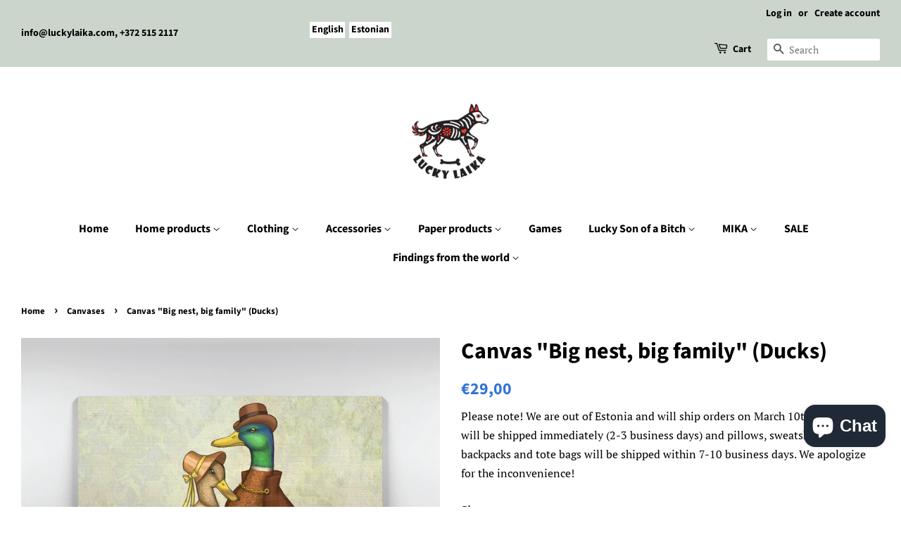

--- FILE ---
content_type: text/html; charset=utf-8
request_url: https://luckylaika.com/collections/canvases/products/canvas-big-nest-big-family-ducks
body_size: 23547
content:
<!doctype html>
<html class="no-js">
<head>
<script id="TOS_SCRIPT_ID" href="//luckylaika.com/cdn/shop/t/4/assets/5efbfcaa566dc9044822b156fa83c0acba63e175fee39c2024cc21892eacaa60.json?v=85722407328489423041629875303"></script>

  <!-- Basic page needs ================================================== -->
  <meta charset="utf-8">
  <meta http-equiv="X-UA-Compatible" content="IE=edge,chrome=1">

  
  <link rel="shortcut icon" href="//luckylaika.com/cdn/shop/files/logo_32x32.jpg?v=1710233817" type="image/png" />
  

  <!-- Title and description ================================================== -->
  <title>
  Canvas &quot;Big nest, big family&quot; (Ducks) – Lucky Laika
  </title>

  
  <meta name="description" content="Canvas with illustration from Lucky Laika artist Olivia Lipartia. The picture &quot;Big nest, big family&quot; is inspired by the same proverb and is one of our &quot;Proverbs&quot; series pictures. The picture is printed on a premium quality canvas with original inks which ensures a long fade resistance. There is a hanging hook on the ba">
  

  <!-- Social meta ================================================== -->
  <!-- /snippets/social-meta-tags.liquid -->




<meta property="og:site_name" content="Lucky Laika">
<meta property="og:url" content="https://luckylaika.com/products/canvas-big-nest-big-family-ducks">
<meta property="og:title" content="Canvas "Big nest, big family" (Ducks)">
<meta property="og:type" content="product">
<meta property="og:description" content="Canvas with illustration from Lucky Laika artist Olivia Lipartia. The picture &quot;Big nest, big family&quot; is inspired by the same proverb and is one of our &quot;Proverbs&quot; series pictures. The picture is printed on a premium quality canvas with original inks which ensures a long fade resistance. There is a hanging hook on the ba">

  <meta property="og:price:amount" content="29,00">
  <meta property="og:price:currency" content="EUR">

<meta property="og:image" content="http://luckylaika.com/cdn/shop/products/canvas-louend-proverbs-pardid-4741575005132_1200x1200.jpg?v=1656415656">
<meta property="og:image:secure_url" content="https://luckylaika.com/cdn/shop/products/canvas-louend-proverbs-pardid-4741575005132_1200x1200.jpg?v=1656415656">


<meta name="twitter:card" content="summary_large_image">
<meta name="twitter:title" content="Canvas "Big nest, big family" (Ducks)">
<meta name="twitter:description" content="Canvas with illustration from Lucky Laika artist Olivia Lipartia. The picture &quot;Big nest, big family&quot; is inspired by the same proverb and is one of our &quot;Proverbs&quot; series pictures. The picture is printed on a premium quality canvas with original inks which ensures a long fade resistance. There is a hanging hook on the ba">


  <!-- Helpers ================================================== -->
  <link rel="canonical" href="https://luckylaika.com/products/canvas-big-nest-big-family-ducks">
  <meta name="viewport" content="width=device-width,initial-scale=1">
  <meta name="theme-color" content="#3074d4">

  <!-- CSS ================================================== -->
  <link href="//luckylaika.com/cdn/shop/t/4/assets/timber.scss.css?v=160038520680614912631767943815" rel="stylesheet" type="text/css" media="all" />
  <link href="//luckylaika.com/cdn/shop/t/4/assets/theme.scss.css?v=44696528072858845391767943815" rel="stylesheet" type="text/css" media="all" />

  <script>
    window.theme = window.theme || {};

    var theme = {
      strings: {
        addToCart: "Add to Cart",
        soldOut: "Sold Out",
        unavailable: "Unavailable",
        zoomClose: "Close (Esc)",
        zoomPrev: "Previous (Left arrow key)",
        zoomNext: "Next (Right arrow key)",
        addressError: "Error looking up that address",
        addressNoResults: "No results for that address",
        addressQueryLimit: "You have exceeded the Google API usage limit. Consider upgrading to a \u003ca href=\"https:\/\/developers.google.com\/maps\/premium\/usage-limits\"\u003ePremium Plan\u003c\/a\u003e.",
        authError: "There was a problem authenticating your Google Maps API Key."
      },
      settings: {
        // Adding some settings to allow the editor to update correctly when they are changed
        enableWideLayout: true,
        typeAccentTransform: false,
        typeAccentSpacing: false,
        baseFontSize: '17px',
        headerBaseFontSize: '32px',
        accentFontSize: '16px'
      },
      variables: {
        mediaQueryMedium: 'screen and (max-width: 768px)',
        bpSmall: false
      },
      moneyFormat: "€{{amount_with_comma_separator}}"
    }

    document.documentElement.className = document.documentElement.className.replace('no-js', 'supports-js');
  </script>

  <!-- Header hook for plugins ================================================== -->
  <script>window.performance && window.performance.mark && window.performance.mark('shopify.content_for_header.start');</script><meta name="facebook-domain-verification" content="y6ike163yrsll1z4fvc7jda3gjyi0p">
<meta name="google-site-verification" content="e6XkAm3QNdlKfp_MaQQSHXUZNMrVKRjEozR3NLs8kpo">
<meta id="shopify-digital-wallet" name="shopify-digital-wallet" content="/4371710045/digital_wallets/dialog">
<meta name="shopify-checkout-api-token" content="fccd515a7d313d812aaebca560ac1cbc">
<meta id="in-context-paypal-metadata" data-shop-id="4371710045" data-venmo-supported="false" data-environment="production" data-locale="en_US" data-paypal-v4="true" data-currency="EUR">
<link rel="alternate" hreflang="x-default" href="https://luckylaika.com/products/canvas-big-nest-big-family-ducks">
<link rel="alternate" hreflang="en" href="https://luckylaika.com/products/canvas-big-nest-big-family-ducks">
<link rel="alternate" hreflang="et" href="https://luckylaika.com/et/products/canvas-big-nest-big-family-ducks">
<link rel="alternate" type="application/json+oembed" href="https://luckylaika.com/products/canvas-big-nest-big-family-ducks.oembed">
<script async="async" src="/checkouts/internal/preloads.js?locale=en-EE"></script>
<script id="shopify-features" type="application/json">{"accessToken":"fccd515a7d313d812aaebca560ac1cbc","betas":["rich-media-storefront-analytics"],"domain":"luckylaika.com","predictiveSearch":true,"shopId":4371710045,"locale":"en"}</script>
<script>var Shopify = Shopify || {};
Shopify.shop = "lucky-laika.myshopify.com";
Shopify.locale = "en";
Shopify.currency = {"active":"EUR","rate":"1.0"};
Shopify.country = "EE";
Shopify.theme = {"name":"Minimal","id":80644243549,"schema_name":"Minimal","schema_version":"11.7.7","theme_store_id":380,"role":"main"};
Shopify.theme.handle = "null";
Shopify.theme.style = {"id":null,"handle":null};
Shopify.cdnHost = "luckylaika.com/cdn";
Shopify.routes = Shopify.routes || {};
Shopify.routes.root = "/";</script>
<script type="module">!function(o){(o.Shopify=o.Shopify||{}).modules=!0}(window);</script>
<script>!function(o){function n(){var o=[];function n(){o.push(Array.prototype.slice.apply(arguments))}return n.q=o,n}var t=o.Shopify=o.Shopify||{};t.loadFeatures=n(),t.autoloadFeatures=n()}(window);</script>
<script id="shop-js-analytics" type="application/json">{"pageType":"product"}</script>
<script defer="defer" async type="module" src="//luckylaika.com/cdn/shopifycloud/shop-js/modules/v2/client.init-shop-cart-sync_BN7fPSNr.en.esm.js"></script>
<script defer="defer" async type="module" src="//luckylaika.com/cdn/shopifycloud/shop-js/modules/v2/chunk.common_Cbph3Kss.esm.js"></script>
<script defer="defer" async type="module" src="//luckylaika.com/cdn/shopifycloud/shop-js/modules/v2/chunk.modal_DKumMAJ1.esm.js"></script>
<script type="module">
  await import("//luckylaika.com/cdn/shopifycloud/shop-js/modules/v2/client.init-shop-cart-sync_BN7fPSNr.en.esm.js");
await import("//luckylaika.com/cdn/shopifycloud/shop-js/modules/v2/chunk.common_Cbph3Kss.esm.js");
await import("//luckylaika.com/cdn/shopifycloud/shop-js/modules/v2/chunk.modal_DKumMAJ1.esm.js");

  window.Shopify.SignInWithShop?.initShopCartSync?.({"fedCMEnabled":true,"windoidEnabled":true});

</script>
<script>(function() {
  var isLoaded = false;
  function asyncLoad() {
    if (isLoaded) return;
    isLoaded = true;
    var urls = ["https:\/\/chimpstatic.com\/mcjs-connected\/js\/users\/705b34cfa7fd09832b48dfa82\/986c9d2ddbc4accab8d8aefae.js?shop=lucky-laika.myshopify.com","\/\/cdn.shopify.com\/proxy\/5938642799ba41e407f8ec70adfd3d822c71afc60014318e6e3fdd45d5307dd1\/static.cdn.printful.com\/static\/js\/external\/shopify-product-customizer.js?v=0.28\u0026shop=lucky-laika.myshopify.com\u0026sp-cache-control=cHVibGljLCBtYXgtYWdlPTkwMA","https:\/\/production.parcely.app\/cartV2.js?shop=lucky-laika.myshopify.com"];
    for (var i = 0; i < urls.length; i++) {
      var s = document.createElement('script');
      s.type = 'text/javascript';
      s.async = true;
      s.src = urls[i];
      var x = document.getElementsByTagName('script')[0];
      x.parentNode.insertBefore(s, x);
    }
  };
  if(window.attachEvent) {
    window.attachEvent('onload', asyncLoad);
  } else {
    window.addEventListener('load', asyncLoad, false);
  }
})();</script>
<script id="__st">var __st={"a":4371710045,"offset":7200,"reqid":"63a0ee0a-1531-4222-a389-1325e8eada20-1769884559","pageurl":"luckylaika.com\/collections\/canvases\/products\/canvas-big-nest-big-family-ducks","u":"dba255ca430c","p":"product","rtyp":"product","rid":5921280131230};</script>
<script>window.ShopifyPaypalV4VisibilityTracking = true;</script>
<script id="captcha-bootstrap">!function(){'use strict';const t='contact',e='account',n='new_comment',o=[[t,t],['blogs',n],['comments',n],[t,'customer']],c=[[e,'customer_login'],[e,'guest_login'],[e,'recover_customer_password'],[e,'create_customer']],r=t=>t.map((([t,e])=>`form[action*='/${t}']:not([data-nocaptcha='true']) input[name='form_type'][value='${e}']`)).join(','),a=t=>()=>t?[...document.querySelectorAll(t)].map((t=>t.form)):[];function s(){const t=[...o],e=r(t);return a(e)}const i='password',u='form_key',d=['recaptcha-v3-token','g-recaptcha-response','h-captcha-response',i],f=()=>{try{return window.sessionStorage}catch{return}},m='__shopify_v',_=t=>t.elements[u];function p(t,e,n=!1){try{const o=window.sessionStorage,c=JSON.parse(o.getItem(e)),{data:r}=function(t){const{data:e,action:n}=t;return t[m]||n?{data:e,action:n}:{data:t,action:n}}(c);for(const[e,n]of Object.entries(r))t.elements[e]&&(t.elements[e].value=n);n&&o.removeItem(e)}catch(o){console.error('form repopulation failed',{error:o})}}const l='form_type',E='cptcha';function T(t){t.dataset[E]=!0}const w=window,h=w.document,L='Shopify',v='ce_forms',y='captcha';let A=!1;((t,e)=>{const n=(g='f06e6c50-85a8-45c8-87d0-21a2b65856fe',I='https://cdn.shopify.com/shopifycloud/storefront-forms-hcaptcha/ce_storefront_forms_captcha_hcaptcha.v1.5.2.iife.js',D={infoText:'Protected by hCaptcha',privacyText:'Privacy',termsText:'Terms'},(t,e,n)=>{const o=w[L][v],c=o.bindForm;if(c)return c(t,g,e,D).then(n);var r;o.q.push([[t,g,e,D],n]),r=I,A||(h.body.append(Object.assign(h.createElement('script'),{id:'captcha-provider',async:!0,src:r})),A=!0)});var g,I,D;w[L]=w[L]||{},w[L][v]=w[L][v]||{},w[L][v].q=[],w[L][y]=w[L][y]||{},w[L][y].protect=function(t,e){n(t,void 0,e),T(t)},Object.freeze(w[L][y]),function(t,e,n,w,h,L){const[v,y,A,g]=function(t,e,n){const i=e?o:[],u=t?c:[],d=[...i,...u],f=r(d),m=r(i),_=r(d.filter((([t,e])=>n.includes(e))));return[a(f),a(m),a(_),s()]}(w,h,L),I=t=>{const e=t.target;return e instanceof HTMLFormElement?e:e&&e.form},D=t=>v().includes(t);t.addEventListener('submit',(t=>{const e=I(t);if(!e)return;const n=D(e)&&!e.dataset.hcaptchaBound&&!e.dataset.recaptchaBound,o=_(e),c=g().includes(e)&&(!o||!o.value);(n||c)&&t.preventDefault(),c&&!n&&(function(t){try{if(!f())return;!function(t){const e=f();if(!e)return;const n=_(t);if(!n)return;const o=n.value;o&&e.removeItem(o)}(t);const e=Array.from(Array(32),(()=>Math.random().toString(36)[2])).join('');!function(t,e){_(t)||t.append(Object.assign(document.createElement('input'),{type:'hidden',name:u})),t.elements[u].value=e}(t,e),function(t,e){const n=f();if(!n)return;const o=[...t.querySelectorAll(`input[type='${i}']`)].map((({name:t})=>t)),c=[...d,...o],r={};for(const[a,s]of new FormData(t).entries())c.includes(a)||(r[a]=s);n.setItem(e,JSON.stringify({[m]:1,action:t.action,data:r}))}(t,e)}catch(e){console.error('failed to persist form',e)}}(e),e.submit())}));const S=(t,e)=>{t&&!t.dataset[E]&&(n(t,e.some((e=>e===t))),T(t))};for(const o of['focusin','change'])t.addEventListener(o,(t=>{const e=I(t);D(e)&&S(e,y())}));const B=e.get('form_key'),M=e.get(l),P=B&&M;t.addEventListener('DOMContentLoaded',(()=>{const t=y();if(P)for(const e of t)e.elements[l].value===M&&p(e,B);[...new Set([...A(),...v().filter((t=>'true'===t.dataset.shopifyCaptcha))])].forEach((e=>S(e,t)))}))}(h,new URLSearchParams(w.location.search),n,t,e,['guest_login'])})(!0,!0)}();</script>
<script integrity="sha256-4kQ18oKyAcykRKYeNunJcIwy7WH5gtpwJnB7kiuLZ1E=" data-source-attribution="shopify.loadfeatures" defer="defer" src="//luckylaika.com/cdn/shopifycloud/storefront/assets/storefront/load_feature-a0a9edcb.js" crossorigin="anonymous"></script>
<script data-source-attribution="shopify.dynamic_checkout.dynamic.init">var Shopify=Shopify||{};Shopify.PaymentButton=Shopify.PaymentButton||{isStorefrontPortableWallets:!0,init:function(){window.Shopify.PaymentButton.init=function(){};var t=document.createElement("script");t.src="https://luckylaika.com/cdn/shopifycloud/portable-wallets/latest/portable-wallets.en.js",t.type="module",document.head.appendChild(t)}};
</script>
<script data-source-attribution="shopify.dynamic_checkout.buyer_consent">
  function portableWalletsHideBuyerConsent(e){var t=document.getElementById("shopify-buyer-consent"),n=document.getElementById("shopify-subscription-policy-button");t&&n&&(t.classList.add("hidden"),t.setAttribute("aria-hidden","true"),n.removeEventListener("click",e))}function portableWalletsShowBuyerConsent(e){var t=document.getElementById("shopify-buyer-consent"),n=document.getElementById("shopify-subscription-policy-button");t&&n&&(t.classList.remove("hidden"),t.removeAttribute("aria-hidden"),n.addEventListener("click",e))}window.Shopify?.PaymentButton&&(window.Shopify.PaymentButton.hideBuyerConsent=portableWalletsHideBuyerConsent,window.Shopify.PaymentButton.showBuyerConsent=portableWalletsShowBuyerConsent);
</script>
<script data-source-attribution="shopify.dynamic_checkout.cart.bootstrap">document.addEventListener("DOMContentLoaded",(function(){function t(){return document.querySelector("shopify-accelerated-checkout-cart, shopify-accelerated-checkout")}if(t())Shopify.PaymentButton.init();else{new MutationObserver((function(e,n){t()&&(Shopify.PaymentButton.init(),n.disconnect())})).observe(document.body,{childList:!0,subtree:!0})}}));
</script>
<script id='scb4127' type='text/javascript' async='' src='https://luckylaika.com/cdn/shopifycloud/privacy-banner/storefront-banner.js'></script><link id="shopify-accelerated-checkout-styles" rel="stylesheet" media="screen" href="https://luckylaika.com/cdn/shopifycloud/portable-wallets/latest/accelerated-checkout-backwards-compat.css" crossorigin="anonymous">
<style id="shopify-accelerated-checkout-cart">
        #shopify-buyer-consent {
  margin-top: 1em;
  display: inline-block;
  width: 100%;
}

#shopify-buyer-consent.hidden {
  display: none;
}

#shopify-subscription-policy-button {
  background: none;
  border: none;
  padding: 0;
  text-decoration: underline;
  font-size: inherit;
  cursor: pointer;
}

#shopify-subscription-policy-button::before {
  box-shadow: none;
}

      </style>

<script>window.performance && window.performance.mark && window.performance.mark('shopify.content_for_header.end');</script>

  <script src="//luckylaika.com/cdn/shop/t/4/assets/jquery-2.2.3.min.js?v=58211863146907186831581581732" type="text/javascript"></script>

  <script src="//luckylaika.com/cdn/shop/t/4/assets/lazysizes.min.js?v=155223123402716617051581581733" async="async"></script>

  
  
<!-- BEGIN app block: shopify://apps/langify/blocks/langify/b50c2edb-8c63-4e36-9e7c-a7fdd62ddb8f --><!-- BEGIN app snippet: ly-switcher-factory -->




<style>
  .ly-switcher-wrapper.ly-hide, .ly-recommendation.ly-hide, .ly-recommendation .ly-submit-btn {
    display: none !important;
  }

  #ly-switcher-factory-template {
    display: none;
  }.ly-languages-switcher ul > li[key="en"] {
        order: 1 !important;
      }
      .ly-popup-modal .ly-popup-modal-content ul > li[key="en"],
      .ly-languages-switcher.ly-links a[data-language-code="en"] {
        order: 1 !important;
      }.ly-languages-switcher ul > li[key="et"] {
        order: 2 !important;
      }
      .ly-popup-modal .ly-popup-modal-content ul > li[key="et"],
      .ly-languages-switcher.ly-links a[data-language-code="et"] {
        order: 2 !important;
      }
      .ly-breakpoint-1 { display: none; }
      @media (min-width:0px) and (max-width: 999px ) {
        .ly-breakpoint-1 { display: flex; }

        .ly-recommendation .ly-banner-content, 
        .ly-recommendation .ly-popup-modal-content {
          font-size: px !important;
          color:  !important;
          background:  !important;
          border-radius: px !important;
          border-width: px !important;
          border-color:  !important;
        }
        .ly-recommendation-form button[type="submit"] {
          font-size: px !important;
          color:  !important;
          background:  !important;
        }
      }
      .ly-breakpoint-2 { display: none; }
      @media (min-width:1000px)  {
        .ly-breakpoint-2 { display: flex; }

        .ly-recommendation .ly-banner-content, 
        .ly-recommendation .ly-popup-modal-content {
          font-size: px !important;
          color:  !important;
          background:  !important;
          border-radius: px !important;
          border-width: px !important;
          border-color:  !important;
        }
        .ly-recommendation-form button[type="submit"] {
          font-size: px !important;
          color:  !important;
          background:  !important;
        }
      }


  
</style>


<template id="ly-switcher-factory-template">
<div data-breakpoint="0" class="ly-switcher-wrapper ly-breakpoint-1 fixed bottom_right ly-hide" style="font-size: 14px; margin: 0px 0px; "><div data-dropup="false" onclick="langify.switcher.toggleSwitcherOpen(this)" class="ly-languages-switcher ly-custom-dropdown-switcher ly-bright-theme" style="">
          <span role="button" tabindex="0" aria-label="Selected language: English" aria-expanded="false" aria-controls="languagesSwitcherList-1" class="ly-custom-dropdown-current" style="background: #ffffff; color: #000000;  "><span class="ly-custom-dropdown-current-inner ly-custom-dropdown-current-inner-text">English
</span>
<div aria-hidden="true" class="ly-arrow ly-arrow-black stroke" style="vertical-align: middle; width: 14.0px; height: 14.0px;">
        <svg xmlns="http://www.w3.org/2000/svg" viewBox="0 0 14.0 14.0" height="14.0px" width="14.0px" style="position: absolute;">
          <path d="M2 5.5 L7.0 10.5 L12.0 5.5" fill="transparent" stroke="#000000" stroke-width="2px"/>
        </svg>
      </div>
          </span>
          <ul id="languagesSwitcherList-1" role="list" class="ly-custom-dropdown-list ly-is-open ly-bright-theme" style="background: #ffffff; color: #000000; "><li key="en" style="color: #000000; " tabindex="-1">
                  <a class="ly-custom-dropdown-list-element ly-languages-switcher-link ly-bright-theme"
                    href="#"
                      data-language-code="en" 
                    
                    data-ly-locked="true" rel="nofollow"><span class="ly-custom-dropdown-list-element-right">English</span></a>
                </li><li key="et" style="color: #000000; " tabindex="-1">
                  <a class="ly-custom-dropdown-list-element ly-languages-switcher-link ly-bright-theme"
                    href="#"
                      data-language-code="et" 
                    
                    data-ly-locked="true" rel="nofollow"><span class="ly-custom-dropdown-list-element-right">Estonian</span></a>
                </li></ul>
        </div></div>

<div data-breakpoint="1000" class="ly-switcher-wrapper ly-breakpoint-2 custom ly-custom ly-hide" style="font-size: 14px; "><div tabindex="0" role="menu" aria-haspopup="true" aria-label="Selected language: English" data-breakpoint="1000" class="ly-languages-switcher ly-links  ly-bright-theme" style="color: #000000;"><a role="menuitem" href="#"

                data-language-code="en" data-ly-locked="true" class="ly-languages-switcher-link" style="background: #ffffff; color: #000000;   "
                rel="nofollow"><span class="ly-inner-text">English</span></a><a role="menuitem" href="#"

                data-language-code="et" data-ly-locked="true" class="ly-languages-switcher-link" style="background: #ffffff; color: #000000;   "
                rel="nofollow"><span class="ly-inner-text">Estonian</span></a></div></div>
</template><!-- END app snippet -->

<script>
  var langify = window.langify || {};
  var customContents = {};
  var customContents_image = {};
  var langifySettingsOverwrites = {};
  var defaultSettings = {
    debug: false,               // BOOL : Enable/disable console logs
    observe: true,              // BOOL : Enable/disable the entire mutation observer (off switch)
    observeLinks: false,
    observeImages: true,
    observeCustomContents: true,
    maxMutations: 5,
    timeout: 100,               // INT : Milliseconds to wait after a mutation, before the next mutation event will be allowed for the element
    linksBlacklist: [],
    usePlaceholderMatching: false
  };

  if(langify.settings) { 
    langifySettingsOverwrites = Object.assign({}, langify.settings);
    langify.settings = Object.assign(defaultSettings, langify.settings); 
  } else { 
    langify.settings = defaultSettings; 
  }

  langify.settings.theme = null;
  langify.settings.switcher = {"version":"2.0.2","customCSS":"","languageDetection":true,"languageDetectionDefault":"en","breakpoints":[{"key":0,"label":"0px","config":{"type":"custom","corner":"bottom_right","position":"fixed","show_flags":false,"show_label":true,"show_custom_name":true,"show_name":false,"show_iso_code":false,"round_flags":false,"is_dark":false,"is_transparent":false,"dropdown_open":false,"h_space":0,"v_space":0,"switcherLabel":"show_custom_name","rectangle_icons":false,"switcherIcons":false,"fontsize":14,"text_color":"#000000","bg_color":"#ffffff","arrow_size":100,"arrow_width":2,"arrow_filled":false}},{"key":1000,"label":"1000px","config":{"type":"links","corner":"top_left","position":"custom","show_flags":false,"show_label":true,"show_custom_name":true,"show_name":false,"show_iso_code":false,"round_flags":false,"is_dark":false,"is_transparent":false,"dropdown_open":false,"h_space":0,"v_space":9,"switcherLabel":"show_custom_name","rectangle_icons":false,"switcherIcons":false,"fontsize":14,"text_color":"#000000","bg_color":"#ffffff","arrow_size":100,"arrow_width":2,"arrow_filled":false}}],"languages":[{"iso_code":"en","root_url":"\/","name":"English","primary":true,"domain":false,"published":true,"custom_name":false},{"iso_code":"et","root_url":"\/et","name":"Estonian","primary":false,"domain":false,"published":true,"custom_name":false}]};
  if(langify.settings.switcher === null) {
    langify.settings.switcher = {};
  }
  langify.settings.switcher.customIcons = null;

  langify.locale = langify.locale || {
    country_code: "EE",
    language_code: "en",
    currency_code: null,
    primary: true,
    iso_code: "en",
    root_url: "\/",
    language_id: "ly83618",
    shop_url: "https:\/\/luckylaika.com",
    domain_feature_enabled: null,
    languages: [{
        iso_code: "en",
        root_url: "\/",
        domain: null,
      },{
        iso_code: "et",
        root_url: "\/et",
        domain: null,
      },]
  };

  langify.localization = {
    available_countries: ["Afghanistan","Åland Islands","Albania","Algeria","Andorra","Angola","Anguilla","Antigua \u0026amp; Barbuda","Argentina","Armenia","Aruba","Ascension Island","Australia","Austria","Azerbaijan","Bahamas","Bahrain","Bangladesh","Barbados","Belarus","Belgium","Belize","Benin","Bermuda","Bhutan","Bolivia","Bosnia \u0026amp; Herzegovina","Botswana","Brazil","British Indian Ocean Territory","British Virgin Islands","Brunei","Bulgaria","Burkina Faso","Burundi","Cambodia","Cameroon","Canada","Cape Verde","Caribbean Netherlands","Cayman Islands","Central African Republic","Chad","Chile","China","Christmas Island","Cocos (Keeling) Islands","Colombia","Comoros","Congo - Brazzaville","Congo - Kinshasa","Cook Islands","Costa Rica","Côte d’Ivoire","Croatia","Curaçao","Cyprus","Czechia","Denmark","Djibouti","Dominica","Dominican Republic","Ecuador","Egypt","El Salvador","Equatorial Guinea","Eritrea","Estonia","Eswatini","Ethiopia","Falkland Islands","Faroe Islands","Fiji","Finland","France","French Guiana","French Polynesia","French Southern Territories","Gabon","Gambia","Georgia","Germany","Ghana","Gibraltar","Greece","Greenland","Grenada","Guadeloupe","Guatemala","Guernsey","Guinea","Guinea-Bissau","Guyana","Haiti","Honduras","Hong Kong SAR","Hungary","Iceland","India","Indonesia","Iraq","Ireland","Isle of Man","Israel","Italy","Jamaica","Japan","Jersey","Jordan","Kazakhstan","Kenya","Kiribati","Kosovo","Kuwait","Kyrgyzstan","Laos","Latvia","Lebanon","Lesotho","Liberia","Libya","Liechtenstein","Lithuania","Luxembourg","Macao SAR","Madagascar","Malawi","Malaysia","Maldives","Mali","Malta","Martinique","Mauritania","Mauritius","Mayotte","Mexico","Moldova","Monaco","Mongolia","Montenegro","Montserrat","Morocco","Mozambique","Myanmar (Burma)","Namibia","Nauru","Nepal","Netherlands","New Caledonia","New Zealand","Nicaragua","Niger","Nigeria","Niue","Norfolk Island","North Macedonia","Norway","Oman","Pakistan","Palestinian Territories","Panama","Papua New Guinea","Paraguay","Peru","Philippines","Pitcairn Islands","Poland","Portugal","Qatar","Réunion","Romania","Russia","Rwanda","Samoa","San Marino","São Tomé \u0026amp; Príncipe","Saudi Arabia","Senegal","Serbia","Seychelles","Sierra Leone","Singapore","Sint Maarten","Slovakia","Slovenia","Solomon Islands","Somalia","South Africa","South Georgia \u0026amp; South Sandwich Islands","South Korea","South Sudan","Spain","Sri Lanka","St. Barthélemy","St. Helena","St. Kitts \u0026amp; Nevis","St. Lucia","St. Martin","St. Pierre \u0026amp; Miquelon","St. Vincent \u0026amp; Grenadines","Sudan","Suriname","Svalbard \u0026amp; Jan Mayen","Sweden","Switzerland","Taiwan","Tajikistan","Tanzania","Thailand","Timor-Leste","Togo","Tokelau","Tonga","Trinidad \u0026amp; Tobago","Tristan da Cunha","Tunisia","Türkiye","Turkmenistan","Turks \u0026amp; Caicos Islands","Tuvalu","U.S. Outlying Islands","Uganda","Ukraine","United Arab Emirates","United Kingdom","United States","Uruguay","Uzbekistan","Vanuatu","Vatican City","Venezuela","Vietnam","Wallis \u0026amp; Futuna","Western Sahara","Yemen","Zambia","Zimbabwe"],
    available_languages: [{"shop_locale":{"locale":"en","enabled":true,"primary":true,"published":true}},{"shop_locale":{"locale":"et","enabled":true,"primary":false,"published":true}}],
    country: "Estonia",
    language: {"shop_locale":{"locale":"en","enabled":true,"primary":true,"published":true}},
    market: {
      handle: "ee",
      id: 591528189,
      metafields: {"error":"json not allowed for this object"},
    }
  };

  // Disable link correction ALWAYS on languages with mapped domains
  
  if(langify.locale.root_url == '/') {
    langify.settings.observeLinks = false;
  }


  function extractImageObject(val) {
  if (!val || val === '') return false;

  // Handle src-sets (e.g., "image_600x600.jpg 1x, image_1200x1200.jpg 2x")
  if (val.search(/([0-9]+w?h?x?,)/gi) > -1) {
    val = val.split(/([0-9]+w?h?x?,)/gi)[0];
  }

  const hostBegin = val.indexOf('//') !== -1 ? val.indexOf('//') : 0;
  const hostEnd = val.lastIndexOf('/') + 1;
  const host = val.substring(hostBegin, hostEnd);
  let afterHost = val.substring(hostEnd);

  // Remove query/hash fragments
  afterHost = afterHost.split('#')[0].split('?')[0];

  // Extract name before any Shopify modifiers or file extension
  // e.g., "photo_600x600_crop_center@2x.jpg" → "photo"
  const name = afterHost.replace(
    /(_[0-9]+x[0-9]*|_{width}x|_{size})?(_crop_(top|center|bottom|left|right))?(@[0-9]*x)?(\.progressive)?(\.(png\.jpg|jpe?g|png|gif|webp))?$/i,
    ''
  );

  // Extract file extension (if any)
  let type = '';
  const match = afterHost.match(/\.(png\.jpg|jpe?g|png|gif|webp)$/i);
  if (match) {
    type = match[1].replace('png.jpg', 'jpg'); // fix weird double-extension cases
  }

  // Clean file name with extension or suffixes normalized
  const file = afterHost.replace(
    /(_[0-9]+x[0-9]*|_{width}x|_{size})?(_crop_(top|center|bottom|left|right))?(@[0-9]*x)?(\.progressive)?(\.(png\.jpg|jpe?g|png|gif|webp))?$/i,
    type ? '.' + type : ''
  );

  return { host, name, type, file };
}



  /* Custom Contents Section*/
  var customContents = {};

  // Images Section
  

</script><link rel="preload stylesheet" href="https://cdn.shopify.com/extensions/019a5e5e-a484-720d-b1ab-d37a963e7bba/extension-langify-79/assets/langify-lib.css" as="style" media="print" onload="this.media='all'; this.onload=null;"><!-- END app block --><script src="https://cdn.shopify.com/extensions/019a5e5e-a484-720d-b1ab-d37a963e7bba/extension-langify-79/assets/langify-lib.js" type="text/javascript" defer="defer"></script>
<script src="https://cdn.shopify.com/extensions/e8878072-2f6b-4e89-8082-94b04320908d/inbox-1254/assets/inbox-chat-loader.js" type="text/javascript" defer="defer"></script>
<link href="https://monorail-edge.shopifysvc.com" rel="dns-prefetch">
<script>(function(){if ("sendBeacon" in navigator && "performance" in window) {try {var session_token_from_headers = performance.getEntriesByType('navigation')[0].serverTiming.find(x => x.name == '_s').description;} catch {var session_token_from_headers = undefined;}var session_cookie_matches = document.cookie.match(/_shopify_s=([^;]*)/);var session_token_from_cookie = session_cookie_matches && session_cookie_matches.length === 2 ? session_cookie_matches[1] : "";var session_token = session_token_from_headers || session_token_from_cookie || "";function handle_abandonment_event(e) {var entries = performance.getEntries().filter(function(entry) {return /monorail-edge.shopifysvc.com/.test(entry.name);});if (!window.abandonment_tracked && entries.length === 0) {window.abandonment_tracked = true;var currentMs = Date.now();var navigation_start = performance.timing.navigationStart;var payload = {shop_id: 4371710045,url: window.location.href,navigation_start,duration: currentMs - navigation_start,session_token,page_type: "product"};window.navigator.sendBeacon("https://monorail-edge.shopifysvc.com/v1/produce", JSON.stringify({schema_id: "online_store_buyer_site_abandonment/1.1",payload: payload,metadata: {event_created_at_ms: currentMs,event_sent_at_ms: currentMs}}));}}window.addEventListener('pagehide', handle_abandonment_event);}}());</script>
<script id="web-pixels-manager-setup">(function e(e,d,r,n,o){if(void 0===o&&(o={}),!Boolean(null===(a=null===(i=window.Shopify)||void 0===i?void 0:i.analytics)||void 0===a?void 0:a.replayQueue)){var i,a;window.Shopify=window.Shopify||{};var t=window.Shopify;t.analytics=t.analytics||{};var s=t.analytics;s.replayQueue=[],s.publish=function(e,d,r){return s.replayQueue.push([e,d,r]),!0};try{self.performance.mark("wpm:start")}catch(e){}var l=function(){var e={modern:/Edge?\/(1{2}[4-9]|1[2-9]\d|[2-9]\d{2}|\d{4,})\.\d+(\.\d+|)|Firefox\/(1{2}[4-9]|1[2-9]\d|[2-9]\d{2}|\d{4,})\.\d+(\.\d+|)|Chrom(ium|e)\/(9{2}|\d{3,})\.\d+(\.\d+|)|(Maci|X1{2}).+ Version\/(15\.\d+|(1[6-9]|[2-9]\d|\d{3,})\.\d+)([,.]\d+|)( \(\w+\)|)( Mobile\/\w+|) Safari\/|Chrome.+OPR\/(9{2}|\d{3,})\.\d+\.\d+|(CPU[ +]OS|iPhone[ +]OS|CPU[ +]iPhone|CPU IPhone OS|CPU iPad OS)[ +]+(15[._]\d+|(1[6-9]|[2-9]\d|\d{3,})[._]\d+)([._]\d+|)|Android:?[ /-](13[3-9]|1[4-9]\d|[2-9]\d{2}|\d{4,})(\.\d+|)(\.\d+|)|Android.+Firefox\/(13[5-9]|1[4-9]\d|[2-9]\d{2}|\d{4,})\.\d+(\.\d+|)|Android.+Chrom(ium|e)\/(13[3-9]|1[4-9]\d|[2-9]\d{2}|\d{4,})\.\d+(\.\d+|)|SamsungBrowser\/([2-9]\d|\d{3,})\.\d+/,legacy:/Edge?\/(1[6-9]|[2-9]\d|\d{3,})\.\d+(\.\d+|)|Firefox\/(5[4-9]|[6-9]\d|\d{3,})\.\d+(\.\d+|)|Chrom(ium|e)\/(5[1-9]|[6-9]\d|\d{3,})\.\d+(\.\d+|)([\d.]+$|.*Safari\/(?![\d.]+ Edge\/[\d.]+$))|(Maci|X1{2}).+ Version\/(10\.\d+|(1[1-9]|[2-9]\d|\d{3,})\.\d+)([,.]\d+|)( \(\w+\)|)( Mobile\/\w+|) Safari\/|Chrome.+OPR\/(3[89]|[4-9]\d|\d{3,})\.\d+\.\d+|(CPU[ +]OS|iPhone[ +]OS|CPU[ +]iPhone|CPU IPhone OS|CPU iPad OS)[ +]+(10[._]\d+|(1[1-9]|[2-9]\d|\d{3,})[._]\d+)([._]\d+|)|Android:?[ /-](13[3-9]|1[4-9]\d|[2-9]\d{2}|\d{4,})(\.\d+|)(\.\d+|)|Mobile Safari.+OPR\/([89]\d|\d{3,})\.\d+\.\d+|Android.+Firefox\/(13[5-9]|1[4-9]\d|[2-9]\d{2}|\d{4,})\.\d+(\.\d+|)|Android.+Chrom(ium|e)\/(13[3-9]|1[4-9]\d|[2-9]\d{2}|\d{4,})\.\d+(\.\d+|)|Android.+(UC? ?Browser|UCWEB|U3)[ /]?(15\.([5-9]|\d{2,})|(1[6-9]|[2-9]\d|\d{3,})\.\d+)\.\d+|SamsungBrowser\/(5\.\d+|([6-9]|\d{2,})\.\d+)|Android.+MQ{2}Browser\/(14(\.(9|\d{2,})|)|(1[5-9]|[2-9]\d|\d{3,})(\.\d+|))(\.\d+|)|K[Aa][Ii]OS\/(3\.\d+|([4-9]|\d{2,})\.\d+)(\.\d+|)/},d=e.modern,r=e.legacy,n=navigator.userAgent;return n.match(d)?"modern":n.match(r)?"legacy":"unknown"}(),u="modern"===l?"modern":"legacy",c=(null!=n?n:{modern:"",legacy:""})[u],f=function(e){return[e.baseUrl,"/wpm","/b",e.hashVersion,"modern"===e.buildTarget?"m":"l",".js"].join("")}({baseUrl:d,hashVersion:r,buildTarget:u}),m=function(e){var d=e.version,r=e.bundleTarget,n=e.surface,o=e.pageUrl,i=e.monorailEndpoint;return{emit:function(e){var a=e.status,t=e.errorMsg,s=(new Date).getTime(),l=JSON.stringify({metadata:{event_sent_at_ms:s},events:[{schema_id:"web_pixels_manager_load/3.1",payload:{version:d,bundle_target:r,page_url:o,status:a,surface:n,error_msg:t},metadata:{event_created_at_ms:s}}]});if(!i)return console&&console.warn&&console.warn("[Web Pixels Manager] No Monorail endpoint provided, skipping logging."),!1;try{return self.navigator.sendBeacon.bind(self.navigator)(i,l)}catch(e){}var u=new XMLHttpRequest;try{return u.open("POST",i,!0),u.setRequestHeader("Content-Type","text/plain"),u.send(l),!0}catch(e){return console&&console.warn&&console.warn("[Web Pixels Manager] Got an unhandled error while logging to Monorail."),!1}}}}({version:r,bundleTarget:l,surface:e.surface,pageUrl:self.location.href,monorailEndpoint:e.monorailEndpoint});try{o.browserTarget=l,function(e){var d=e.src,r=e.async,n=void 0===r||r,o=e.onload,i=e.onerror,a=e.sri,t=e.scriptDataAttributes,s=void 0===t?{}:t,l=document.createElement("script"),u=document.querySelector("head"),c=document.querySelector("body");if(l.async=n,l.src=d,a&&(l.integrity=a,l.crossOrigin="anonymous"),s)for(var f in s)if(Object.prototype.hasOwnProperty.call(s,f))try{l.dataset[f]=s[f]}catch(e){}if(o&&l.addEventListener("load",o),i&&l.addEventListener("error",i),u)u.appendChild(l);else{if(!c)throw new Error("Did not find a head or body element to append the script");c.appendChild(l)}}({src:f,async:!0,onload:function(){if(!function(){var e,d;return Boolean(null===(d=null===(e=window.Shopify)||void 0===e?void 0:e.analytics)||void 0===d?void 0:d.initialized)}()){var d=window.webPixelsManager.init(e)||void 0;if(d){var r=window.Shopify.analytics;r.replayQueue.forEach((function(e){var r=e[0],n=e[1],o=e[2];d.publishCustomEvent(r,n,o)})),r.replayQueue=[],r.publish=d.publishCustomEvent,r.visitor=d.visitor,r.initialized=!0}}},onerror:function(){return m.emit({status:"failed",errorMsg:"".concat(f," has failed to load")})},sri:function(e){var d=/^sha384-[A-Za-z0-9+/=]+$/;return"string"==typeof e&&d.test(e)}(c)?c:"",scriptDataAttributes:o}),m.emit({status:"loading"})}catch(e){m.emit({status:"failed",errorMsg:(null==e?void 0:e.message)||"Unknown error"})}}})({shopId: 4371710045,storefrontBaseUrl: "https://luckylaika.com",extensionsBaseUrl: "https://extensions.shopifycdn.com/cdn/shopifycloud/web-pixels-manager",monorailEndpoint: "https://monorail-edge.shopifysvc.com/unstable/produce_batch",surface: "storefront-renderer",enabledBetaFlags: ["2dca8a86"],webPixelsConfigList: [{"id":"966492508","configuration":"{\"config\":\"{\\\"pixel_id\\\":\\\"G-TLQPRMFQSF\\\",\\\"target_country\\\":\\\"FI\\\",\\\"gtag_events\\\":[{\\\"type\\\":\\\"begin_checkout\\\",\\\"action_label\\\":\\\"G-TLQPRMFQSF\\\"},{\\\"type\\\":\\\"search\\\",\\\"action_label\\\":\\\"G-TLQPRMFQSF\\\"},{\\\"type\\\":\\\"view_item\\\",\\\"action_label\\\":[\\\"G-TLQPRMFQSF\\\",\\\"MC-BC0F50LR2G\\\"]},{\\\"type\\\":\\\"purchase\\\",\\\"action_label\\\":[\\\"G-TLQPRMFQSF\\\",\\\"MC-BC0F50LR2G\\\"]},{\\\"type\\\":\\\"page_view\\\",\\\"action_label\\\":[\\\"G-TLQPRMFQSF\\\",\\\"MC-BC0F50LR2G\\\"]},{\\\"type\\\":\\\"add_payment_info\\\",\\\"action_label\\\":\\\"G-TLQPRMFQSF\\\"},{\\\"type\\\":\\\"add_to_cart\\\",\\\"action_label\\\":\\\"G-TLQPRMFQSF\\\"}],\\\"enable_monitoring_mode\\\":false}\"}","eventPayloadVersion":"v1","runtimeContext":"OPEN","scriptVersion":"b2a88bafab3e21179ed38636efcd8a93","type":"APP","apiClientId":1780363,"privacyPurposes":[],"dataSharingAdjustments":{"protectedCustomerApprovalScopes":["read_customer_address","read_customer_email","read_customer_name","read_customer_personal_data","read_customer_phone"]}},{"id":"252674396","configuration":"{\"pixel_id\":\"680062710441539\",\"pixel_type\":\"facebook_pixel\",\"metaapp_system_user_token\":\"-\"}","eventPayloadVersion":"v1","runtimeContext":"OPEN","scriptVersion":"ca16bc87fe92b6042fbaa3acc2fbdaa6","type":"APP","apiClientId":2329312,"privacyPurposes":["ANALYTICS","MARKETING","SALE_OF_DATA"],"dataSharingAdjustments":{"protectedCustomerApprovalScopes":["read_customer_address","read_customer_email","read_customer_name","read_customer_personal_data","read_customer_phone"]}},{"id":"137920860","configuration":"{\"storeIdentity\":\"lucky-laika.myshopify.com\",\"baseURL\":\"https:\\\/\\\/api.printful.com\\\/shopify-pixels\"}","eventPayloadVersion":"v1","runtimeContext":"STRICT","scriptVersion":"74f275712857ab41bea9d998dcb2f9da","type":"APP","apiClientId":156624,"privacyPurposes":["ANALYTICS","MARKETING","SALE_OF_DATA"],"dataSharingAdjustments":{"protectedCustomerApprovalScopes":["read_customer_address","read_customer_email","read_customer_name","read_customer_personal_data","read_customer_phone"]}},{"id":"165609820","eventPayloadVersion":"v1","runtimeContext":"LAX","scriptVersion":"1","type":"CUSTOM","privacyPurposes":["MARKETING"],"name":"Meta pixel (migrated)"},{"id":"shopify-app-pixel","configuration":"{}","eventPayloadVersion":"v1","runtimeContext":"STRICT","scriptVersion":"0450","apiClientId":"shopify-pixel","type":"APP","privacyPurposes":["ANALYTICS","MARKETING"]},{"id":"shopify-custom-pixel","eventPayloadVersion":"v1","runtimeContext":"LAX","scriptVersion":"0450","apiClientId":"shopify-pixel","type":"CUSTOM","privacyPurposes":["ANALYTICS","MARKETING"]}],isMerchantRequest: false,initData: {"shop":{"name":"Lucky Laika","paymentSettings":{"currencyCode":"EUR"},"myshopifyDomain":"lucky-laika.myshopify.com","countryCode":"EE","storefrontUrl":"https:\/\/luckylaika.com"},"customer":null,"cart":null,"checkout":null,"productVariants":[{"price":{"amount":29.0,"currencyCode":"EUR"},"product":{"title":"Canvas \"Big nest, big family\" (Ducks)","vendor":"Lucky Laika","id":"5921280131230","untranslatedTitle":"Canvas \"Big nest, big family\" (Ducks)","url":"\/products\/canvas-big-nest-big-family-ducks","type":""},"id":"37013840953502","image":{"src":"\/\/luckylaika.com\/cdn\/shop\/products\/canvas-louend-proverbs-pardid-4741575005132.jpg?v=1656415656"},"sku":null,"title":"30x20 cm","untranslatedTitle":"30x20 cm"},{"price":{"amount":39.0,"currencyCode":"EUR"},"product":{"title":"Canvas \"Big nest, big family\" (Ducks)","vendor":"Lucky Laika","id":"5921280131230","untranslatedTitle":"Canvas \"Big nest, big family\" (Ducks)","url":"\/products\/canvas-big-nest-big-family-ducks","type":""},"id":"37013840986270","image":{"src":"\/\/luckylaika.com\/cdn\/shop\/products\/canvas-louend-proverbs-pardid-4741575005132.jpg?v=1656415656"},"sku":null,"title":"45x30 cm","untranslatedTitle":"45x30 cm"},{"price":{"amount":99.0,"currencyCode":"EUR"},"product":{"title":"Canvas \"Big nest, big family\" (Ducks)","vendor":"Lucky Laika","id":"5921280131230","untranslatedTitle":"Canvas \"Big nest, big family\" (Ducks)","url":"\/products\/canvas-big-nest-big-family-ducks","type":""},"id":"37013841019038","image":{"src":"\/\/luckylaika.com\/cdn\/shop\/products\/canvas-louend-proverbs-pardid-4741575005132.jpg?v=1656415656"},"sku":null,"title":"90x60 cm","untranslatedTitle":"90x60 cm"}],"purchasingCompany":null},},"https://luckylaika.com/cdn","1d2a099fw23dfb22ep557258f5m7a2edbae",{"modern":"","legacy":""},{"shopId":"4371710045","storefrontBaseUrl":"https:\/\/luckylaika.com","extensionBaseUrl":"https:\/\/extensions.shopifycdn.com\/cdn\/shopifycloud\/web-pixels-manager","surface":"storefront-renderer","enabledBetaFlags":"[\"2dca8a86\"]","isMerchantRequest":"false","hashVersion":"1d2a099fw23dfb22ep557258f5m7a2edbae","publish":"custom","events":"[[\"page_viewed\",{}],[\"product_viewed\",{\"productVariant\":{\"price\":{\"amount\":29.0,\"currencyCode\":\"EUR\"},\"product\":{\"title\":\"Canvas \\\"Big nest, big family\\\" (Ducks)\",\"vendor\":\"Lucky Laika\",\"id\":\"5921280131230\",\"untranslatedTitle\":\"Canvas \\\"Big nest, big family\\\" (Ducks)\",\"url\":\"\/products\/canvas-big-nest-big-family-ducks\",\"type\":\"\"},\"id\":\"37013840953502\",\"image\":{\"src\":\"\/\/luckylaika.com\/cdn\/shop\/products\/canvas-louend-proverbs-pardid-4741575005132.jpg?v=1656415656\"},\"sku\":null,\"title\":\"30x20 cm\",\"untranslatedTitle\":\"30x20 cm\"}}]]"});</script><script>
  window.ShopifyAnalytics = window.ShopifyAnalytics || {};
  window.ShopifyAnalytics.meta = window.ShopifyAnalytics.meta || {};
  window.ShopifyAnalytics.meta.currency = 'EUR';
  var meta = {"product":{"id":5921280131230,"gid":"gid:\/\/shopify\/Product\/5921280131230","vendor":"Lucky Laika","type":"","handle":"canvas-big-nest-big-family-ducks","variants":[{"id":37013840953502,"price":2900,"name":"Canvas \"Big nest, big family\" (Ducks) - 30x20 cm","public_title":"30x20 cm","sku":null},{"id":37013840986270,"price":3900,"name":"Canvas \"Big nest, big family\" (Ducks) - 45x30 cm","public_title":"45x30 cm","sku":null},{"id":37013841019038,"price":9900,"name":"Canvas \"Big nest, big family\" (Ducks) - 90x60 cm","public_title":"90x60 cm","sku":null}],"remote":false},"page":{"pageType":"product","resourceType":"product","resourceId":5921280131230,"requestId":"63a0ee0a-1531-4222-a389-1325e8eada20-1769884559"}};
  for (var attr in meta) {
    window.ShopifyAnalytics.meta[attr] = meta[attr];
  }
</script>
<script class="analytics">
  (function () {
    var customDocumentWrite = function(content) {
      var jquery = null;

      if (window.jQuery) {
        jquery = window.jQuery;
      } else if (window.Checkout && window.Checkout.$) {
        jquery = window.Checkout.$;
      }

      if (jquery) {
        jquery('body').append(content);
      }
    };

    var hasLoggedConversion = function(token) {
      if (token) {
        return document.cookie.indexOf('loggedConversion=' + token) !== -1;
      }
      return false;
    }

    var setCookieIfConversion = function(token) {
      if (token) {
        var twoMonthsFromNow = new Date(Date.now());
        twoMonthsFromNow.setMonth(twoMonthsFromNow.getMonth() + 2);

        document.cookie = 'loggedConversion=' + token + '; expires=' + twoMonthsFromNow;
      }
    }

    var trekkie = window.ShopifyAnalytics.lib = window.trekkie = window.trekkie || [];
    if (trekkie.integrations) {
      return;
    }
    trekkie.methods = [
      'identify',
      'page',
      'ready',
      'track',
      'trackForm',
      'trackLink'
    ];
    trekkie.factory = function(method) {
      return function() {
        var args = Array.prototype.slice.call(arguments);
        args.unshift(method);
        trekkie.push(args);
        return trekkie;
      };
    };
    for (var i = 0; i < trekkie.methods.length; i++) {
      var key = trekkie.methods[i];
      trekkie[key] = trekkie.factory(key);
    }
    trekkie.load = function(config) {
      trekkie.config = config || {};
      trekkie.config.initialDocumentCookie = document.cookie;
      var first = document.getElementsByTagName('script')[0];
      var script = document.createElement('script');
      script.type = 'text/javascript';
      script.onerror = function(e) {
        var scriptFallback = document.createElement('script');
        scriptFallback.type = 'text/javascript';
        scriptFallback.onerror = function(error) {
                var Monorail = {
      produce: function produce(monorailDomain, schemaId, payload) {
        var currentMs = new Date().getTime();
        var event = {
          schema_id: schemaId,
          payload: payload,
          metadata: {
            event_created_at_ms: currentMs,
            event_sent_at_ms: currentMs
          }
        };
        return Monorail.sendRequest("https://" + monorailDomain + "/v1/produce", JSON.stringify(event));
      },
      sendRequest: function sendRequest(endpointUrl, payload) {
        // Try the sendBeacon API
        if (window && window.navigator && typeof window.navigator.sendBeacon === 'function' && typeof window.Blob === 'function' && !Monorail.isIos12()) {
          var blobData = new window.Blob([payload], {
            type: 'text/plain'
          });

          if (window.navigator.sendBeacon(endpointUrl, blobData)) {
            return true;
          } // sendBeacon was not successful

        } // XHR beacon

        var xhr = new XMLHttpRequest();

        try {
          xhr.open('POST', endpointUrl);
          xhr.setRequestHeader('Content-Type', 'text/plain');
          xhr.send(payload);
        } catch (e) {
          console.log(e);
        }

        return false;
      },
      isIos12: function isIos12() {
        return window.navigator.userAgent.lastIndexOf('iPhone; CPU iPhone OS 12_') !== -1 || window.navigator.userAgent.lastIndexOf('iPad; CPU OS 12_') !== -1;
      }
    };
    Monorail.produce('monorail-edge.shopifysvc.com',
      'trekkie_storefront_load_errors/1.1',
      {shop_id: 4371710045,
      theme_id: 80644243549,
      app_name: "storefront",
      context_url: window.location.href,
      source_url: "//luckylaika.com/cdn/s/trekkie.storefront.c59ea00e0474b293ae6629561379568a2d7c4bba.min.js"});

        };
        scriptFallback.async = true;
        scriptFallback.src = '//luckylaika.com/cdn/s/trekkie.storefront.c59ea00e0474b293ae6629561379568a2d7c4bba.min.js';
        first.parentNode.insertBefore(scriptFallback, first);
      };
      script.async = true;
      script.src = '//luckylaika.com/cdn/s/trekkie.storefront.c59ea00e0474b293ae6629561379568a2d7c4bba.min.js';
      first.parentNode.insertBefore(script, first);
    };
    trekkie.load(
      {"Trekkie":{"appName":"storefront","development":false,"defaultAttributes":{"shopId":4371710045,"isMerchantRequest":null,"themeId":80644243549,"themeCityHash":"870571647442165347","contentLanguage":"en","currency":"EUR","eventMetadataId":"18ff7d47-25da-476c-b048-0fdffe402c53"},"isServerSideCookieWritingEnabled":true,"monorailRegion":"shop_domain","enabledBetaFlags":["65f19447","b5387b81"]},"Session Attribution":{},"S2S":{"facebookCapiEnabled":true,"source":"trekkie-storefront-renderer","apiClientId":580111}}
    );

    var loaded = false;
    trekkie.ready(function() {
      if (loaded) return;
      loaded = true;

      window.ShopifyAnalytics.lib = window.trekkie;

      var originalDocumentWrite = document.write;
      document.write = customDocumentWrite;
      try { window.ShopifyAnalytics.merchantGoogleAnalytics.call(this); } catch(error) {};
      document.write = originalDocumentWrite;

      window.ShopifyAnalytics.lib.page(null,{"pageType":"product","resourceType":"product","resourceId":5921280131230,"requestId":"63a0ee0a-1531-4222-a389-1325e8eada20-1769884559","shopifyEmitted":true});

      var match = window.location.pathname.match(/checkouts\/(.+)\/(thank_you|post_purchase)/)
      var token = match? match[1]: undefined;
      if (!hasLoggedConversion(token)) {
        setCookieIfConversion(token);
        window.ShopifyAnalytics.lib.track("Viewed Product",{"currency":"EUR","variantId":37013840953502,"productId":5921280131230,"productGid":"gid:\/\/shopify\/Product\/5921280131230","name":"Canvas \"Big nest, big family\" (Ducks) - 30x20 cm","price":"29.00","sku":null,"brand":"Lucky Laika","variant":"30x20 cm","category":"","nonInteraction":true,"remote":false},undefined,undefined,{"shopifyEmitted":true});
      window.ShopifyAnalytics.lib.track("monorail:\/\/trekkie_storefront_viewed_product\/1.1",{"currency":"EUR","variantId":37013840953502,"productId":5921280131230,"productGid":"gid:\/\/shopify\/Product\/5921280131230","name":"Canvas \"Big nest, big family\" (Ducks) - 30x20 cm","price":"29.00","sku":null,"brand":"Lucky Laika","variant":"30x20 cm","category":"","nonInteraction":true,"remote":false,"referer":"https:\/\/luckylaika.com\/collections\/canvases\/products\/canvas-big-nest-big-family-ducks"});
      }
    });


        var eventsListenerScript = document.createElement('script');
        eventsListenerScript.async = true;
        eventsListenerScript.src = "//luckylaika.com/cdn/shopifycloud/storefront/assets/shop_events_listener-3da45d37.js";
        document.getElementsByTagName('head')[0].appendChild(eventsListenerScript);

})();</script>
  <script>
  if (!window.ga || (window.ga && typeof window.ga !== 'function')) {
    window.ga = function ga() {
      (window.ga.q = window.ga.q || []).push(arguments);
      if (window.Shopify && window.Shopify.analytics && typeof window.Shopify.analytics.publish === 'function') {
        window.Shopify.analytics.publish("ga_stub_called", {}, {sendTo: "google_osp_migration"});
      }
      console.error("Shopify's Google Analytics stub called with:", Array.from(arguments), "\nSee https://help.shopify.com/manual/promoting-marketing/pixels/pixel-migration#google for more information.");
    };
    if (window.Shopify && window.Shopify.analytics && typeof window.Shopify.analytics.publish === 'function') {
      window.Shopify.analytics.publish("ga_stub_initialized", {}, {sendTo: "google_osp_migration"});
    }
  }
</script>
<script
  defer
  src="https://luckylaika.com/cdn/shopifycloud/perf-kit/shopify-perf-kit-3.1.0.min.js"
  data-application="storefront-renderer"
  data-shop-id="4371710045"
  data-render-region="gcp-us-east1"
  data-page-type="product"
  data-theme-instance-id="80644243549"
  data-theme-name="Minimal"
  data-theme-version="11.7.7"
  data-monorail-region="shop_domain"
  data-resource-timing-sampling-rate="10"
  data-shs="true"
  data-shs-beacon="true"
  data-shs-export-with-fetch="true"
  data-shs-logs-sample-rate="1"
  data-shs-beacon-endpoint="https://luckylaika.com/api/collect"
></script>
</head>

<body id="canvas-quot-big-nest-big-family-quot-ducks" class="template-product">

  <div id="shopify-section-header" class="shopify-section">
<style>
  .logo__image-wrapper {
    max-width: 150px;
  }
  /*================= If logo is above navigation ================== */
  
  .site-nav {
    
    margin-top: 30px;
  }

  
  .logo__image-wrapper {
    margin: 0 auto;
  }
  
  

  /*============ If logo is on the same line as navigation ============ */
  


  
</style>

<div data-section-id="header" data-section-type="header-section">
  <div class="header-bar">
    <div class="wrapper medium-down--hide">
      <div class="post-large--display-table">

        
        <div class="header-bar__left post-large--display-table-cell">

          

          

          
          <div class="header-bar__module header-bar__message">
            
            <a href="/pages/contact">
              
              info@luckylaika.com, +372 515 2117
              
            </a>
            
          </div>
          

        </div>
        

        <div class="header-bar__right post-large--display-table-cell">

          
          <ul class="header-bar__module header-bar__module--list">
            
            <li>
              <a href="https://shopify.com/4371710045/account?locale=en&amp;region_country=EE" id="customer_login_link">Log in</a>
            </li>
            <li>or</li>
            <li>
              <a href="https://shopify.com/4371710045/account?locale=en" id="customer_register_link">Create account</a>
            </li>
            
          </ul>
          
          <span class="ly-custom-1000"></span>
          <div class="header-bar__module">
            <span class="header-bar__sep" aria-hidden="true"></span>
            <a href="/cart" class="cart-page-link">
              <span class="icon icon-cart header-bar__cart-icon" aria-hidden="true"></span>
            </a>
          </div>

          <div class="header-bar__module">
            <a href="/cart" class="cart-page-link">
              Cart
              <span class="cart-count header-bar__cart-count hidden-count">0</span>
            </a>
          </div>

          
          
          <div class="header-bar__module header-bar__search">
            


  <form action="/search" method="get" class="header-bar__search-form clearfix" role="search">
    
    <button type="submit" class="btn btn--search icon-fallback-text header-bar__search-submit">
      <span class="icon icon-search" aria-hidden="true"></span>
      <span class="fallback-text">Search</span>
    </button>
    <input type="search" name="q" value="" aria-label="Search" class="header-bar__search-input" placeholder="Search">
  </form>


          </div>
          
          

        </div>
      </div>
    </div>

    <div class="wrapper post-large--hide announcement-bar--mobile">
      
      
      <a href="/pages/contact">
        
        <span>info@luckylaika.com, +372 515 2117</span>
        
      </a>
      
      
    </div>

    <div class="wrapper post-large--hide">
      
      <button type="button" class="mobile-nav-trigger" id="MobileNavTrigger" aria-controls="MobileNav" aria-expanded="false">
        <span class="icon icon-hamburger" aria-hidden="true"></span>
        Menu
      </button>
      
      <a href="/cart" class="cart-page-link mobile-cart-page-link">
        <span class="icon icon-cart header-bar__cart-icon" aria-hidden="true"></span>
        Cart <span class="cart-count hidden-count">0</span>
      </a>
    </div>
    <nav role="navigation">
  <ul id="MobileNav" class="mobile-nav post-large--hide">
    
      
        <li class="mobile-nav__link">
          <a
            href="/"
            class="mobile-nav"
            >
            Home
          </a>
        </li>
      
    
      
        
        <li class="mobile-nav__link" aria-haspopup="true">
          <a
            href="/collections/all"
            class="mobile-nav__sublist-trigger"
            aria-controls="MobileNav-Parent-2"
            aria-expanded="false">
            Home products
            <span class="icon-fallback-text mobile-nav__sublist-expand" aria-hidden="true">
  <span class="icon icon-plus" aria-hidden="true"></span>
  <span class="fallback-text">+</span>
</span>
<span class="icon-fallback-text mobile-nav__sublist-contract" aria-hidden="true">
  <span class="icon icon-minus" aria-hidden="true"></span>
  <span class="fallback-text">-</span>
</span>

          </a>
          <ul
            id="MobileNav-Parent-2"
            class="mobile-nav__sublist">
            
              <li class="mobile-nav__sublist-link ">
                <a href="/collections/all" class="site-nav__link">All <span class="visually-hidden">Home products</span></a>
              </li>
            
            
              
                <li class="mobile-nav__sublist-link">
                  <a
                    href="/collections/scented-candles"
                    >
                    Scented candles
                  </a>
                </li>
              
            
              
                <li class="mobile-nav__sublist-link">
                  <a
                    href="/collections/coasters"
                    >
                    Coasters
                  </a>
                </li>
              
            
              
                <li class="mobile-nav__sublist-link">
                  <a
                    href="/collections/wall-hangers"
                    >
                    Wall hangers
                  </a>
                </li>
              
            
              
                <li class="mobile-nav__sublist-link">
                  <a
                    href="/collections/pictures"
                    >
                    Prints
                  </a>
                </li>
              
            
              
                <li class="mobile-nav__sublist-link">
                  <a
                    href="/collections/serving-platters"
                    >
                    Serving platters
                  </a>
                </li>
              
            
              
                <li class="mobile-nav__sublist-link">
                  <a
                    href="/collections/trivets"
                    >
                    Trivets
                  </a>
                </li>
              
            
              
                <li class="mobile-nav__sublist-link">
                  <a
                    href="/collections/pillows"
                    >
                    Pillows
                  </a>
                </li>
              
            
              
                <li class="mobile-nav__sublist-link">
                  <a
                    href="/collections/canvases"
                    aria-current="page">
                    Canvases
                  </a>
                </li>
              
            
              
                <li class="mobile-nav__sublist-link">
                  <a
                    href="/collections/christmas-tree-decorations"
                    >
                    Christmas tree decorations
                  </a>
                </li>
              
            
          </ul>
        </li>
      
    
      
        
        <li class="mobile-nav__link" aria-haspopup="true">
          <a
            href="/collections/clothing"
            class="mobile-nav__sublist-trigger"
            aria-controls="MobileNav-Parent-3"
            aria-expanded="false">
            Clothing
            <span class="icon-fallback-text mobile-nav__sublist-expand" aria-hidden="true">
  <span class="icon icon-plus" aria-hidden="true"></span>
  <span class="fallback-text">+</span>
</span>
<span class="icon-fallback-text mobile-nav__sublist-contract" aria-hidden="true">
  <span class="icon icon-minus" aria-hidden="true"></span>
  <span class="fallback-text">-</span>
</span>

          </a>
          <ul
            id="MobileNav-Parent-3"
            class="mobile-nav__sublist">
            
              <li class="mobile-nav__sublist-link ">
                <a href="/collections/clothing" class="site-nav__link">All <span class="visually-hidden">Clothing</span></a>
              </li>
            
            
              
                <li class="mobile-nav__sublist-link">
                  <a
                    href="/collections/sweatshirts"
                    >
                    Sweatshirts
                  </a>
                </li>
              
            
              
                <li class="mobile-nav__sublist-link">
                  <a
                    href="/collections/neck-gaiters"
                    >
                    Neck gaiters
                  </a>
                </li>
              
            
          </ul>
        </li>
      
    
      
        
        <li class="mobile-nav__link" aria-haspopup="true">
          <a
            href="/collections/all"
            class="mobile-nav__sublist-trigger"
            aria-controls="MobileNav-Parent-4"
            aria-expanded="false">
            Accessories
            <span class="icon-fallback-text mobile-nav__sublist-expand" aria-hidden="true">
  <span class="icon icon-plus" aria-hidden="true"></span>
  <span class="fallback-text">+</span>
</span>
<span class="icon-fallback-text mobile-nav__sublist-contract" aria-hidden="true">
  <span class="icon icon-minus" aria-hidden="true"></span>
  <span class="fallback-text">-</span>
</span>

          </a>
          <ul
            id="MobileNav-Parent-4"
            class="mobile-nav__sublist">
            
              <li class="mobile-nav__sublist-link ">
                <a href="/collections/all" class="site-nav__link">All <span class="visually-hidden">Accessories</span></a>
              </li>
            
            
              
                <li class="mobile-nav__sublist-link">
                  <a
                    href="/collections/pocket-mirrors"
                    >
                    Pocket mirrors
                  </a>
                </li>
              
            
              
                <li class="mobile-nav__sublist-link">
                  <a
                    href="/collections/earrings"
                    >
                    Earrings
                  </a>
                </li>
              
            
              
                <li class="mobile-nav__sublist-link">
                  <a
                    href="/collections/pendants"
                    >
                    Pendats
                  </a>
                </li>
              
            
              
                <li class="mobile-nav__sublist-link">
                  <a
                    href="/collections/badges"
                    >
                    Badges
                  </a>
                </li>
              
            
              
                <li class="mobile-nav__sublist-link">
                  <a
                    href="/collections/backpacks"
                    >
                    Backpacks
                  </a>
                </li>
              
            
              
                <li class="mobile-nav__sublist-link">
                  <a
                    href="/collections/tote-bags"
                    >
                    Tote bags
                  </a>
                </li>
              
            
              
                <li class="mobile-nav__sublist-link">
                  <a
                    href="/collections/iphone-covers"
                    >
                    iPhone covers
                  </a>
                </li>
              
            
          </ul>
        </li>
      
    
      
        
        <li class="mobile-nav__link" aria-haspopup="true">
          <a
            href="/collections/all"
            class="mobile-nav__sublist-trigger"
            aria-controls="MobileNav-Parent-5"
            aria-expanded="false">
            Paper products
            <span class="icon-fallback-text mobile-nav__sublist-expand" aria-hidden="true">
  <span class="icon icon-plus" aria-hidden="true"></span>
  <span class="fallback-text">+</span>
</span>
<span class="icon-fallback-text mobile-nav__sublist-contract" aria-hidden="true">
  <span class="icon icon-minus" aria-hidden="true"></span>
  <span class="fallback-text">-</span>
</span>

          </a>
          <ul
            id="MobileNav-Parent-5"
            class="mobile-nav__sublist">
            
              <li class="mobile-nav__sublist-link ">
                <a href="/collections/all" class="site-nav__link">All <span class="visually-hidden">Paper products</span></a>
              </li>
            
            
              
                <li class="mobile-nav__sublist-link">
                  <a
                    href="/collections/postcards"
                    >
                    Postcards
                  </a>
                </li>
              
            
              
                <li class="mobile-nav__sublist-link">
                  <a
                    href="/collections/books"
                    >
                    Books
                  </a>
                </li>
              
            
              
                <li class="mobile-nav__sublist-link">
                  <a
                    href="/collections/notebooks"
                    >
                    Notebooks
                  </a>
                </li>
              
            
              
                <li class="mobile-nav__sublist-link">
                  <a
                    href="/collections/calendars"
                    >
                    Calendars
                  </a>
                </li>
              
            
          </ul>
        </li>
      
    
      
        <li class="mobile-nav__link">
          <a
            href="/collections/games"
            class="mobile-nav"
            >
            Games
          </a>
        </li>
      
    
      
        
        <li class="mobile-nav__link" aria-haspopup="true">
          <a
            href="/collections"
            class="mobile-nav__sublist-trigger"
            aria-controls="MobileNav-Parent-7"
            aria-expanded="false">
            Lucky Son of a Bitch
            <span class="icon-fallback-text mobile-nav__sublist-expand" aria-hidden="true">
  <span class="icon icon-plus" aria-hidden="true"></span>
  <span class="fallback-text">+</span>
</span>
<span class="icon-fallback-text mobile-nav__sublist-contract" aria-hidden="true">
  <span class="icon icon-minus" aria-hidden="true"></span>
  <span class="fallback-text">-</span>
</span>

          </a>
          <ul
            id="MobileNav-Parent-7"
            class="mobile-nav__sublist">
            
            
              
                
                <li class="mobile-nav__sublist-link">
                  <a
                    href="/collections"
                    class="mobile-nav__sublist-trigger"
                    aria-controls="MobileNav-Child-7-1"
                    aria-expanded="false"
                    >
                    Clothing
                    <span class="icon-fallback-text mobile-nav__sublist-expand" aria-hidden="true">
  <span class="icon icon-plus" aria-hidden="true"></span>
  <span class="fallback-text">+</span>
</span>
<span class="icon-fallback-text mobile-nav__sublist-contract" aria-hidden="true">
  <span class="icon icon-minus" aria-hidden="true"></span>
  <span class="fallback-text">-</span>
</span>

                  </a>
                  <ul
                    id="MobileNav-Child-7-1"
                    class="mobile-nav__sublist mobile-nav__sublist--grandchilds">
                    
                      <li class="mobile-nav__sublist-link">
                        <a
                          href="/collections/sweatshirts-1"
                          >
                          Sweatshirts
                        </a>
                      </li>
                    
                  </ul>
                </li>
              
            
              
                
                <li class="mobile-nav__sublist-link">
                  <a
                    href="/collections"
                    class="mobile-nav__sublist-trigger"
                    aria-controls="MobileNav-Child-7-2"
                    aria-expanded="false"
                    >
                    Accessories
                    <span class="icon-fallback-text mobile-nav__sublist-expand" aria-hidden="true">
  <span class="icon icon-plus" aria-hidden="true"></span>
  <span class="fallback-text">+</span>
</span>
<span class="icon-fallback-text mobile-nav__sublist-contract" aria-hidden="true">
  <span class="icon icon-minus" aria-hidden="true"></span>
  <span class="fallback-text">-</span>
</span>

                  </a>
                  <ul
                    id="MobileNav-Child-7-2"
                    class="mobile-nav__sublist mobile-nav__sublist--grandchilds">
                    
                      <li class="mobile-nav__sublist-link">
                        <a
                          href="/collections/backpacks-1"
                          >
                          Backpacks
                        </a>
                      </li>
                    
                  </ul>
                </li>
              
            
              
                
                <li class="mobile-nav__sublist-link">
                  <a
                    href="/collections"
                    class="mobile-nav__sublist-trigger"
                    aria-controls="MobileNav-Child-7-3"
                    aria-expanded="false"
                    >
                    Home products
                    <span class="icon-fallback-text mobile-nav__sublist-expand" aria-hidden="true">
  <span class="icon icon-plus" aria-hidden="true"></span>
  <span class="fallback-text">+</span>
</span>
<span class="icon-fallback-text mobile-nav__sublist-contract" aria-hidden="true">
  <span class="icon icon-minus" aria-hidden="true"></span>
  <span class="fallback-text">-</span>
</span>

                  </a>
                  <ul
                    id="MobileNav-Child-7-3"
                    class="mobile-nav__sublist mobile-nav__sublist--grandchilds">
                    
                      <li class="mobile-nav__sublist-link">
                        <a
                          href="/collections/pillows-1"
                          >
                          Pillows
                        </a>
                      </li>
                    
                  </ul>
                </li>
              
            
          </ul>
        </li>
      
    
      
        
        <li class="mobile-nav__link" aria-haspopup="true">
          <a
            href="/pages/mika"
            class="mobile-nav__sublist-trigger"
            aria-controls="MobileNav-Parent-8"
            aria-expanded="false">
            MIKA
            <span class="icon-fallback-text mobile-nav__sublist-expand" aria-hidden="true">
  <span class="icon icon-plus" aria-hidden="true"></span>
  <span class="fallback-text">+</span>
</span>
<span class="icon-fallback-text mobile-nav__sublist-contract" aria-hidden="true">
  <span class="icon icon-minus" aria-hidden="true"></span>
  <span class="fallback-text">-</span>
</span>

          </a>
          <ul
            id="MobileNav-Parent-8"
            class="mobile-nav__sublist">
            
            
              
                <li class="mobile-nav__sublist-link">
                  <a
                    href="/collections/backpacks-2"
                    >
                    Backpacks
                  </a>
                </li>
              
            
              
                <li class="mobile-nav__sublist-link">
                  <a
                    href="/collections/tote-bags-1"
                    >
                    Tote bags
                  </a>
                </li>
              
            
              
                <li class="mobile-nav__sublist-link">
                  <a
                    href="/collections/fanny-packs"
                    >
                    Fanny packs
                  </a>
                </li>
              
            
              
                <li class="mobile-nav__sublist-link">
                  <a
                    href="/collections/pillows-2"
                    >
                    Pillows
                  </a>
                </li>
              
            
              
                <li class="mobile-nav__sublist-link">
                  <a
                    href="/collections/bomber-jackets"
                    >
                    Bomber jackets
                  </a>
                </li>
              
            
              
                <li class="mobile-nav__sublist-link">
                  <a
                    href="/collections/leggings"
                    >
                    Leggings
                  </a>
                </li>
              
            
              
                <li class="mobile-nav__sublist-link">
                  <a
                    href="/collections/headbands"
                    >
                    Headbands
                  </a>
                </li>
              
            
              
                <li class="mobile-nav__sublist-link">
                  <a
                    href="/collections/neck-gaiters-1"
                    >
                    Neck gaiters
                  </a>
                </li>
              
            
              
                <li class="mobile-nav__sublist-link">
                  <a
                    href="/collections/bandanas"
                    >
                    Bandanas
                  </a>
                </li>
              
            
          </ul>
        </li>
      
    
      
        <li class="mobile-nav__link">
          <a
            href="/collections/sale"
            class="mobile-nav"
            >
            SALE
          </a>
        </li>
      
    
      
        
        <li class="mobile-nav__link" aria-haspopup="true">
          <a
            href="/collections"
            class="mobile-nav__sublist-trigger"
            aria-controls="MobileNav-Parent-10"
            aria-expanded="false">
            Findings from the world
            <span class="icon-fallback-text mobile-nav__sublist-expand" aria-hidden="true">
  <span class="icon icon-plus" aria-hidden="true"></span>
  <span class="fallback-text">+</span>
</span>
<span class="icon-fallback-text mobile-nav__sublist-contract" aria-hidden="true">
  <span class="icon icon-minus" aria-hidden="true"></span>
  <span class="fallback-text">-</span>
</span>

          </a>
          <ul
            id="MobileNav-Parent-10"
            class="mobile-nav__sublist">
            
            
              
                <li class="mobile-nav__sublist-link">
                  <a
                    href="/collections/mirrors"
                    >
                    Mirrors
                  </a>
                </li>
              
            
              
                <li class="mobile-nav__sublist-link">
                  <a
                    href="/collections/clutches-from-mexico"
                    >
                    Clutches from Mexico
                  </a>
                </li>
              
            
              
                <li class="mobile-nav__sublist-link">
                  <a
                    href="/collections/headbands-from-mexico"
                    >
                    Headbands from Mexico
                  </a>
                </li>
              
            
              
                <li class="mobile-nav__sublist-link">
                  <a
                    href="/collections/bali-products"
                    >
                    Jewelry and accessories from Bali
                  </a>
                </li>
              
            
          </ul>
        </li>
      
    

    
      
        <li class="mobile-nav__link">
          <a href="https://shopify.com/4371710045/account?locale=en&amp;region_country=EE" id="customer_login_link">Log in</a>
        </li>
        <li class="mobile-nav__link">
          <a href="https://shopify.com/4371710045/account?locale=en" id="customer_register_link">Create account</a>
        </li>
      
    

    <li class="mobile-nav__link">
      
        <div class="header-bar__module header-bar__search">
          


  <form action="/search" method="get" class="header-bar__search-form clearfix" role="search">
    
    <button type="submit" class="btn btn--search icon-fallback-text header-bar__search-submit">
      <span class="icon icon-search" aria-hidden="true"></span>
      <span class="fallback-text">Search</span>
    </button>
    <input type="search" name="q" value="" aria-label="Search" class="header-bar__search-input" placeholder="Search">
  </form>


        </div>
      
    </li>
  </ul>
</nav>

  </div>

  <header class="site-header" role="banner">
    <div class="wrapper">

      
      <div class="grid--full">
        <div class="grid__item">
          
            <div class="h1 site-header__logo" itemscope itemtype="http://schema.org/Organization">
              
              
              <noscript>
                
                <div class="logo__image-wrapper">
                  <img src="//luckylaika.com/cdn/shop/files/lucky-laika-logo_150x.jpg?v=1698184784" alt="Lucky Laika" />
                </div>
              </noscript>
              <div class="logo__image-wrapper supports-js">
                <a href="/" itemprop="url" style="padding-top:100.0%;">
                  
                  <img class="logo__image lazyload"
                       src="//luckylaika.com/cdn/shop/files/lucky-laika-logo_300x300.jpg?v=1698184784"
                       data-src="//luckylaika.com/cdn/shop/files/lucky-laika-logo_{width}x.jpg?v=1698184784"
                       data-widths="[120, 180, 360, 540, 720, 900, 1080, 1296, 1512, 1728, 1944, 2048]"
                       data-aspectratio="1.0"
                       data-sizes="auto"
                       alt="Lucky Laika"
                       itemprop="logo">
                </a>
              </div>
              
              
            </div>
          
        </div>
      </div>
      <div class="grid--full medium-down--hide">
        <div class="grid__item">
          
<nav>
  <ul class="site-nav" id="AccessibleNav">
    
      
        <li>
          <a
            href="/"
            class="site-nav__link"
            data-meganav-type="child"
            >
              Home
          </a>
        </li>
      
    
      
      
        <li
          class="site-nav--has-dropdown "
          aria-haspopup="true">
          <a
            href="/collections/all"
            class="site-nav__link"
            data-meganav-type="parent"
            aria-controls="MenuParent-2"
            aria-expanded="false"
            >
              Home products
              <span class="icon icon-arrow-down" aria-hidden="true"></span>
          </a>
          <ul
            id="MenuParent-2"
            class="site-nav__dropdown "
            data-meganav-dropdown>
            
              
                <li>
                  <a
                    href="/collections/scented-candles"
                    class="site-nav__link"
                    data-meganav-type="child"
                    
                    tabindex="-1">
                      Scented candles
                  </a>
                </li>
              
            
              
                <li>
                  <a
                    href="/collections/coasters"
                    class="site-nav__link"
                    data-meganav-type="child"
                    
                    tabindex="-1">
                      Coasters
                  </a>
                </li>
              
            
              
                <li>
                  <a
                    href="/collections/wall-hangers"
                    class="site-nav__link"
                    data-meganav-type="child"
                    
                    tabindex="-1">
                      Wall hangers
                  </a>
                </li>
              
            
              
                <li>
                  <a
                    href="/collections/pictures"
                    class="site-nav__link"
                    data-meganav-type="child"
                    
                    tabindex="-1">
                      Prints
                  </a>
                </li>
              
            
              
                <li>
                  <a
                    href="/collections/serving-platters"
                    class="site-nav__link"
                    data-meganav-type="child"
                    
                    tabindex="-1">
                      Serving platters
                  </a>
                </li>
              
            
              
                <li>
                  <a
                    href="/collections/trivets"
                    class="site-nav__link"
                    data-meganav-type="child"
                    
                    tabindex="-1">
                      Trivets
                  </a>
                </li>
              
            
              
                <li>
                  <a
                    href="/collections/pillows"
                    class="site-nav__link"
                    data-meganav-type="child"
                    
                    tabindex="-1">
                      Pillows
                  </a>
                </li>
              
            
              
                <li class="site-nav--active">
                  <a
                    href="/collections/canvases"
                    class="site-nav__link"
                    data-meganav-type="child"
                    aria-current="page"
                    tabindex="-1">
                      Canvases
                  </a>
                </li>
              
            
              
                <li>
                  <a
                    href="/collections/christmas-tree-decorations"
                    class="site-nav__link"
                    data-meganav-type="child"
                    
                    tabindex="-1">
                      Christmas tree decorations
                  </a>
                </li>
              
            
          </ul>
        </li>
      
    
      
      
        <li
          class="site-nav--has-dropdown "
          aria-haspopup="true">
          <a
            href="/collections/clothing"
            class="site-nav__link"
            data-meganav-type="parent"
            aria-controls="MenuParent-3"
            aria-expanded="false"
            >
              Clothing
              <span class="icon icon-arrow-down" aria-hidden="true"></span>
          </a>
          <ul
            id="MenuParent-3"
            class="site-nav__dropdown "
            data-meganav-dropdown>
            
              
                <li>
                  <a
                    href="/collections/sweatshirts"
                    class="site-nav__link"
                    data-meganav-type="child"
                    
                    tabindex="-1">
                      Sweatshirts
                  </a>
                </li>
              
            
              
                <li>
                  <a
                    href="/collections/neck-gaiters"
                    class="site-nav__link"
                    data-meganav-type="child"
                    
                    tabindex="-1">
                      Neck gaiters
                  </a>
                </li>
              
            
          </ul>
        </li>
      
    
      
      
        <li
          class="site-nav--has-dropdown "
          aria-haspopup="true">
          <a
            href="/collections/all"
            class="site-nav__link"
            data-meganav-type="parent"
            aria-controls="MenuParent-4"
            aria-expanded="false"
            >
              Accessories
              <span class="icon icon-arrow-down" aria-hidden="true"></span>
          </a>
          <ul
            id="MenuParent-4"
            class="site-nav__dropdown "
            data-meganav-dropdown>
            
              
                <li>
                  <a
                    href="/collections/pocket-mirrors"
                    class="site-nav__link"
                    data-meganav-type="child"
                    
                    tabindex="-1">
                      Pocket mirrors
                  </a>
                </li>
              
            
              
                <li>
                  <a
                    href="/collections/earrings"
                    class="site-nav__link"
                    data-meganav-type="child"
                    
                    tabindex="-1">
                      Earrings
                  </a>
                </li>
              
            
              
                <li>
                  <a
                    href="/collections/pendants"
                    class="site-nav__link"
                    data-meganav-type="child"
                    
                    tabindex="-1">
                      Pendats
                  </a>
                </li>
              
            
              
                <li>
                  <a
                    href="/collections/badges"
                    class="site-nav__link"
                    data-meganav-type="child"
                    
                    tabindex="-1">
                      Badges
                  </a>
                </li>
              
            
              
                <li>
                  <a
                    href="/collections/backpacks"
                    class="site-nav__link"
                    data-meganav-type="child"
                    
                    tabindex="-1">
                      Backpacks
                  </a>
                </li>
              
            
              
                <li>
                  <a
                    href="/collections/tote-bags"
                    class="site-nav__link"
                    data-meganav-type="child"
                    
                    tabindex="-1">
                      Tote bags
                  </a>
                </li>
              
            
              
                <li>
                  <a
                    href="/collections/iphone-covers"
                    class="site-nav__link"
                    data-meganav-type="child"
                    
                    tabindex="-1">
                      iPhone covers
                  </a>
                </li>
              
            
          </ul>
        </li>
      
    
      
      
        <li
          class="site-nav--has-dropdown "
          aria-haspopup="true">
          <a
            href="/collections/all"
            class="site-nav__link"
            data-meganav-type="parent"
            aria-controls="MenuParent-5"
            aria-expanded="false"
            >
              Paper products
              <span class="icon icon-arrow-down" aria-hidden="true"></span>
          </a>
          <ul
            id="MenuParent-5"
            class="site-nav__dropdown "
            data-meganav-dropdown>
            
              
                <li>
                  <a
                    href="/collections/postcards"
                    class="site-nav__link"
                    data-meganav-type="child"
                    
                    tabindex="-1">
                      Postcards
                  </a>
                </li>
              
            
              
                <li>
                  <a
                    href="/collections/books"
                    class="site-nav__link"
                    data-meganav-type="child"
                    
                    tabindex="-1">
                      Books
                  </a>
                </li>
              
            
              
                <li>
                  <a
                    href="/collections/notebooks"
                    class="site-nav__link"
                    data-meganav-type="child"
                    
                    tabindex="-1">
                      Notebooks
                  </a>
                </li>
              
            
              
                <li>
                  <a
                    href="/collections/calendars"
                    class="site-nav__link"
                    data-meganav-type="child"
                    
                    tabindex="-1">
                      Calendars
                  </a>
                </li>
              
            
          </ul>
        </li>
      
    
      
        <li>
          <a
            href="/collections/games"
            class="site-nav__link"
            data-meganav-type="child"
            >
              Games
          </a>
        </li>
      
    
      
      
        <li
          class="site-nav--has-dropdown "
          aria-haspopup="true">
          <a
            href="/collections"
            class="site-nav__link"
            data-meganav-type="parent"
            aria-controls="MenuParent-7"
            aria-expanded="false"
            >
              Lucky Son of a Bitch
              <span class="icon icon-arrow-down" aria-hidden="true"></span>
          </a>
          <ul
            id="MenuParent-7"
            class="site-nav__dropdown site-nav--has-grandchildren"
            data-meganav-dropdown>
            
              
              
                <li
                  class="site-nav--has-dropdown site-nav--has-dropdown-grandchild "
                  aria-haspopup="true">
                  <a
                    href="/collections"
                    class="site-nav__link"
                    aria-controls="MenuChildren-7-1"
                    data-meganav-type="parent"
                    
                    tabindex="-1">
                      Clothing
                      <span class="icon icon-arrow-down" aria-hidden="true"></span>
                  </a>
                  <ul
                    id="MenuChildren-7-1"
                    class="site-nav__dropdown-grandchild"
                    data-meganav-dropdown>
                    
                      <li>
                        <a
                          href="/collections/sweatshirts-1"
                          class="site-nav__link"
                          data-meganav-type="child"
                          
                          tabindex="-1">
                            Sweatshirts
                          </a>
                      </li>
                    
                  </ul>
                </li>
              
            
              
              
                <li
                  class="site-nav--has-dropdown site-nav--has-dropdown-grandchild "
                  aria-haspopup="true">
                  <a
                    href="/collections"
                    class="site-nav__link"
                    aria-controls="MenuChildren-7-2"
                    data-meganav-type="parent"
                    
                    tabindex="-1">
                      Accessories
                      <span class="icon icon-arrow-down" aria-hidden="true"></span>
                  </a>
                  <ul
                    id="MenuChildren-7-2"
                    class="site-nav__dropdown-grandchild"
                    data-meganav-dropdown>
                    
                      <li>
                        <a
                          href="/collections/backpacks-1"
                          class="site-nav__link"
                          data-meganav-type="child"
                          
                          tabindex="-1">
                            Backpacks
                          </a>
                      </li>
                    
                  </ul>
                </li>
              
            
              
              
                <li
                  class="site-nav--has-dropdown site-nav--has-dropdown-grandchild "
                  aria-haspopup="true">
                  <a
                    href="/collections"
                    class="site-nav__link"
                    aria-controls="MenuChildren-7-3"
                    data-meganav-type="parent"
                    
                    tabindex="-1">
                      Home products
                      <span class="icon icon-arrow-down" aria-hidden="true"></span>
                  </a>
                  <ul
                    id="MenuChildren-7-3"
                    class="site-nav__dropdown-grandchild"
                    data-meganav-dropdown>
                    
                      <li>
                        <a
                          href="/collections/pillows-1"
                          class="site-nav__link"
                          data-meganav-type="child"
                          
                          tabindex="-1">
                            Pillows
                          </a>
                      </li>
                    
                  </ul>
                </li>
              
            
          </ul>
        </li>
      
    
      
      
        <li
          class="site-nav--has-dropdown "
          aria-haspopup="true">
          <a
            href="/pages/mika"
            class="site-nav__link"
            data-meganav-type="parent"
            aria-controls="MenuParent-8"
            aria-expanded="false"
            >
              MIKA
              <span class="icon icon-arrow-down" aria-hidden="true"></span>
          </a>
          <ul
            id="MenuParent-8"
            class="site-nav__dropdown "
            data-meganav-dropdown>
            
              
                <li>
                  <a
                    href="/collections/backpacks-2"
                    class="site-nav__link"
                    data-meganav-type="child"
                    
                    tabindex="-1">
                      Backpacks
                  </a>
                </li>
              
            
              
                <li>
                  <a
                    href="/collections/tote-bags-1"
                    class="site-nav__link"
                    data-meganav-type="child"
                    
                    tabindex="-1">
                      Tote bags
                  </a>
                </li>
              
            
              
                <li>
                  <a
                    href="/collections/fanny-packs"
                    class="site-nav__link"
                    data-meganav-type="child"
                    
                    tabindex="-1">
                      Fanny packs
                  </a>
                </li>
              
            
              
                <li>
                  <a
                    href="/collections/pillows-2"
                    class="site-nav__link"
                    data-meganav-type="child"
                    
                    tabindex="-1">
                      Pillows
                  </a>
                </li>
              
            
              
                <li>
                  <a
                    href="/collections/bomber-jackets"
                    class="site-nav__link"
                    data-meganav-type="child"
                    
                    tabindex="-1">
                      Bomber jackets
                  </a>
                </li>
              
            
              
                <li>
                  <a
                    href="/collections/leggings"
                    class="site-nav__link"
                    data-meganav-type="child"
                    
                    tabindex="-1">
                      Leggings
                  </a>
                </li>
              
            
              
                <li>
                  <a
                    href="/collections/headbands"
                    class="site-nav__link"
                    data-meganav-type="child"
                    
                    tabindex="-1">
                      Headbands
                  </a>
                </li>
              
            
              
                <li>
                  <a
                    href="/collections/neck-gaiters-1"
                    class="site-nav__link"
                    data-meganav-type="child"
                    
                    tabindex="-1">
                      Neck gaiters
                  </a>
                </li>
              
            
              
                <li>
                  <a
                    href="/collections/bandanas"
                    class="site-nav__link"
                    data-meganav-type="child"
                    
                    tabindex="-1">
                      Bandanas
                  </a>
                </li>
              
            
          </ul>
        </li>
      
    
      
        <li>
          <a
            href="/collections/sale"
            class="site-nav__link"
            data-meganav-type="child"
            >
              SALE
          </a>
        </li>
      
    
      
      
        <li
          class="site-nav--has-dropdown "
          aria-haspopup="true">
          <a
            href="/collections"
            class="site-nav__link"
            data-meganav-type="parent"
            aria-controls="MenuParent-10"
            aria-expanded="false"
            >
              Findings from the world
              <span class="icon icon-arrow-down" aria-hidden="true"></span>
          </a>
          <ul
            id="MenuParent-10"
            class="site-nav__dropdown "
            data-meganav-dropdown>
            
              
                <li>
                  <a
                    href="/collections/mirrors"
                    class="site-nav__link"
                    data-meganav-type="child"
                    
                    tabindex="-1">
                      Mirrors
                  </a>
                </li>
              
            
              
                <li>
                  <a
                    href="/collections/clutches-from-mexico"
                    class="site-nav__link"
                    data-meganav-type="child"
                    
                    tabindex="-1">
                      Clutches from Mexico
                  </a>
                </li>
              
            
              
                <li>
                  <a
                    href="/collections/headbands-from-mexico"
                    class="site-nav__link"
                    data-meganav-type="child"
                    
                    tabindex="-1">
                      Headbands from Mexico
                  </a>
                </li>
              
            
              
                <li>
                  <a
                    href="/collections/bali-products"
                    class="site-nav__link"
                    data-meganav-type="child"
                    
                    tabindex="-1">
                      Jewelry and accessories from Bali
                  </a>
                </li>
              
            
          </ul>
        </li>
      
    
  </ul>
</nav>

        </div>
      </div>
      

    </div>
  </header>
</div>



</div>
  <main class="wrapper main-content" role="main">
    <div class="grid">
        <div class="grid__item">
          

<div id="shopify-section-product-template" class="shopify-section">
<div itemscope itemtype="http://schema.org/Product" id="ProductSection" data-section-id="product-template" data-section-type="product-template" data-image-zoom-type="lightbox" data-show-extra-tab="false" data-extra-tab-content="" data-enable-history-state="true">

  

  

  <meta itemprop="url" content="https://luckylaika.com/products/canvas-big-nest-big-family-ducks">
  <meta itemprop="image" content="//luckylaika.com/cdn/shop/products/canvas-louend-proverbs-pardid-4741575005132_grande.jpg?v=1656415656">

  <div class="section-header section-header--breadcrumb">
    

<nav class="breadcrumb" role="navigation" aria-label="breadcrumbs">
  <a href="/" title="Back to the frontpage">Home</a>

  

    
      <span aria-hidden="true" class="breadcrumb__sep">›</span>
      
<a href="/collections/canvases" title="">Canvases</a>
      
    
    <span aria-hidden="true" class="breadcrumb__sep">›</span>
    <span>Canvas "Big nest, big family" (Ducks)</span>

  
</nav>


  </div>

  <div class="product-single">
    <div class="grid product-single__hero">
      <div class="grid__item post-large--one-half">

        

          <div class="product-single__photos">
            

            
              
              
<style>
  

  #ProductImage-37470058447101 {
    max-width: 700px;
    max-height: 510.06666666666666px;
  }
  #ProductImageWrapper-37470058447101 {
    max-width: 700px;
  }
</style>


              <div id="ProductImageWrapper-37470058447101" class="product-single__image-wrapper supports-js zoom-lightbox" data-image-id="37470058447101">
                <div style="padding-top:72.86666666666667%;">
                  <img id="ProductImage-37470058447101"
                       class="product-single__image lazyload"
                       src="//luckylaika.com/cdn/shop/products/canvas-louend-proverbs-pardid-4741575005132_300x300.jpg?v=1656415656"
                       data-src="//luckylaika.com/cdn/shop/products/canvas-louend-proverbs-pardid-4741575005132_{width}x.jpg?v=1656415656"
                       data-widths="[180, 370, 540, 740, 900, 1080, 1296, 1512, 1728, 2048]"
                       data-aspectratio="1.3723696248856359"
                       data-sizes="auto"
                       
                       alt="Canvas &quot;Big nest, big family&quot; (Ducks)">
                </div>
              </div>
            

            <noscript>
              <img src="//luckylaika.com/cdn/shop/products/canvas-louend-proverbs-pardid-4741575005132_1024x1024@2x.jpg?v=1656415656" alt="Canvas &quot;Big nest, big family&quot; (Ducks)">
            </noscript>
          </div>

          

        

        
        <ul class="gallery" class="hidden">
          
          <li data-image-id="37470058447101" class="gallery__item" data-mfp-src="//luckylaika.com/cdn/shop/products/canvas-louend-proverbs-pardid-4741575005132_1024x1024@2x.jpg?v=1656415656"></li>
          
        </ul>
        

      </div>
      <div class="grid__item post-large--one-half">
        
        <h1 class="product-single__title" itemprop="name">Canvas "Big nest, big family" (Ducks)</h1>

        <div itemprop="offers" itemscope itemtype="http://schema.org/Offer">
          

          <meta itemprop="priceCurrency" content="EUR">
          <link itemprop="availability" href="http://schema.org/InStock">

          <div class="product-single__prices product-single__prices--policy-enabled">
            <span id="PriceA11y" class="visually-hidden">Regular price</span>
            <span id="ProductPrice" class="product-single__price" itemprop="price" content="29.0">
              €29,00
            </span>

            
              <span id="ComparePriceA11y" class="visually-hidden" aria-hidden="true">Sale price</span>
              <s id="ComparePrice" class="product-single__sale-price hide">
                €0,00
              </s>
            

            <span class="product-unit-price hide" data-unit-price-container><span class="visually-hidden">Unit price</span>
  <span data-unit-price></span><span aria-hidden="true">/</span><span class="visually-hidden">per</span><span data-unit-price-base-unit></span>
</span>


          </div><div class="product-single__policies rte">Please note! We are out of Estonia and will ship orders on March 10th. Canvases will be shipped immediately (2-3 business days) and pillows, sweatshirts, scarves, backpacks and tote bags will be shipped within 7-10 business days. We apologize for the inconvenience! 
<br></div><form method="post" action="/cart/add" id="product_form_5921280131230" accept-charset="UTF-8" class="product-form--wide" enctype="multipart/form-data"><input type="hidden" name="form_type" value="product" /><input type="hidden" name="utf8" value="✓" />
            <select name="id" id="ProductSelect-product-template" class="product-single__variants">
              
                

                  <option  selected="selected"  data-sku="" value="37013840953502">30x20 cm - €29,00 EUR</option>

                
              
                

                  <option  data-sku="" value="37013840986270">45x30 cm - €39,00 EUR</option>

                
              
                

                  <option  data-sku="" value="37013841019038">90x60 cm - €99,00 EUR</option>

                
              
            </select>

            <div class="product-single__quantity">
              <label for="Quantity">Quantity</label>
              <input type="number" id="Quantity" name="quantity" value="1" min="1" class="quantity-selector">
            </div>

            <button type="submit" name="add" id="AddToCart" class="btn btn--wide">
              <span id="AddToCartText">Add to Cart</span>
            </button>
            
          <input type="hidden" name="product-id" value="5921280131230" /><input type="hidden" name="section-id" value="product-template" /></form>

          
            <div class="product-description rte" itemprop="description">
              <p><span data-mce-fragment="1">Canvas with illustration from Lucky Laika artist Olivia Lipartia. The picture "<strong>Big nest, big family</strong></span><span data-mce-fragment="1"><strong>"</strong> is inspired by the same proverb and is one of our </span><a href="http://www.luckylaika.com/proverbs" data-mce-fragment="1" data-mce-href="http://www.luckylaika.com/proverbs">"Proverbs" series</a><span data-mce-fragment="1"> pictures.</span></p>
<p>The picture is printed on a <strong>premium quality canvas</strong> with original inks which ensures a long fade resistance.</p>
<p>There is a hanging hook on the back of the canvas.</p>
<p><strong data-mce-fragment="1">Choose the size of the print when buying.</strong></p>
<p>Available sizes: 30x20 cm, 45x30 cm, 90x60 cm.<br data-mce-fragment="1"></p>
<p><strong>Please note before ordering:</strong></p>
<ul>
<li>The product will be<span> </span><strong>shipped in 2-5 business days</strong><span> </span>after ordering.</li>
<li>The colors on the product may be different from what you see on your screen.</li>
</ul>
            </div>
          

          
            <hr class="hr--clear hr--small">
            <h2 class="h4">Share this Product</h2>
            



<div class="social-sharing normal" data-permalink="https://luckylaika.com/products/canvas-big-nest-big-family-ducks">

  
    <a target="_blank" href="//www.facebook.com/sharer.php?u=https://luckylaika.com/products/canvas-big-nest-big-family-ducks" class="share-facebook" title="Share on Facebook">
      <span class="icon icon-facebook" aria-hidden="true"></span>
      <span class="share-title" aria-hidden="true">Share</span>
      <span class="visually-hidden">Share on Facebook</span>
    </a>
  

  
    <a target="_blank" href="//twitter.com/share?text=Canvas%20%22Big%20nest,%20big%20family%22%20(Ducks)&url=https://luckylaika.com/products/canvas-big-nest-big-family-ducks" class="share-twitter" title="Tweet on Twitter">
      <span class="icon icon-twitter" aria-hidden="true"></span>
      <span class="share-title" aria-hidden="true">Tweet</span>
      <span class="visually-hidden">Tweet on Twitter</span>
    </a>
  

  

    
      <a target="_blank" href="//pinterest.com/pin/create/button/?url=https://luckylaika.com/products/canvas-big-nest-big-family-ducks&media=http://luckylaika.com/cdn/shop/products/canvas-louend-proverbs-pardid-4741575005132_1024x1024.jpg?v=1656415656&description=Canvas%20%22Big%20nest,%20big%20family%22%20(Ducks)" class="share-pinterest" title="Pin on Pinterest">
        <span class="icon icon-pinterest" aria-hidden="true"></span>
        <span class="share-title" aria-hidden="true">Pin it</span>
        <span class="visually-hidden">Pin on Pinterest</span>
      </a>
    

  

</div>

          
        </div>

      </div>
    </div>
  </div>
</div>


  <script type="application/json" id="ProductJson-product-template">
    {"id":5921280131230,"title":"Canvas \"Big nest, big family\" (Ducks)","handle":"canvas-big-nest-big-family-ducks","description":"\u003cp\u003e\u003cspan data-mce-fragment=\"1\"\u003eCanvas with illustration from Lucky Laika artist Olivia Lipartia. The picture \"\u003cstrong\u003eBig nest, big family\u003c\/strong\u003e\u003c\/span\u003e\u003cspan data-mce-fragment=\"1\"\u003e\u003cstrong\u003e\"\u003c\/strong\u003e is inspired by the same proverb and is one of our \u003c\/span\u003e\u003ca href=\"http:\/\/www.luckylaika.com\/proverbs\" data-mce-fragment=\"1\" data-mce-href=\"http:\/\/www.luckylaika.com\/proverbs\"\u003e\"Proverbs\" series\u003c\/a\u003e\u003cspan data-mce-fragment=\"1\"\u003e pictures.\u003c\/span\u003e\u003c\/p\u003e\n\u003cp\u003eThe picture is printed on a \u003cstrong\u003epremium quality canvas\u003c\/strong\u003e with original inks which ensures a long fade resistance.\u003c\/p\u003e\n\u003cp\u003eThere is a hanging hook on the back of the canvas.\u003c\/p\u003e\n\u003cp\u003e\u003cstrong data-mce-fragment=\"1\"\u003eChoose the size of the print when buying.\u003c\/strong\u003e\u003c\/p\u003e\n\u003cp\u003eAvailable sizes: 30x20 cm, 45x30 cm, 90x60 cm.\u003cbr data-mce-fragment=\"1\"\u003e\u003c\/p\u003e\n\u003cp\u003e\u003cstrong\u003ePlease note before ordering:\u003c\/strong\u003e\u003c\/p\u003e\n\u003cul\u003e\n\u003cli\u003eThe product will be\u003cspan\u003e \u003c\/span\u003e\u003cstrong\u003eshipped in 2-5 business days\u003c\/strong\u003e\u003cspan\u003e \u003c\/span\u003eafter ordering.\u003c\/li\u003e\n\u003cli\u003eThe colors on the product may be different from what you see on your screen.\u003c\/li\u003e\n\u003c\/ul\u003e","published_at":"2020-11-25T15:11:00+02:00","created_at":"2020-11-25T15:11:00+02:00","vendor":"Lucky Laika","type":"","tags":["Proverbs"],"price":2900,"price_min":2900,"price_max":9900,"available":true,"price_varies":true,"compare_at_price":null,"compare_at_price_min":0,"compare_at_price_max":0,"compare_at_price_varies":false,"variants":[{"id":37013840953502,"title":"30x20 cm","option1":"30x20 cm","option2":null,"option3":null,"sku":null,"requires_shipping":true,"taxable":true,"featured_image":null,"available":true,"name":"Canvas \"Big nest, big family\" (Ducks) - 30x20 cm","public_title":"30x20 cm","options":["30x20 cm"],"price":2900,"weight":0,"compare_at_price":null,"inventory_management":null,"barcode":null,"requires_selling_plan":false,"selling_plan_allocations":[]},{"id":37013840986270,"title":"45x30 cm","option1":"45x30 cm","option2":null,"option3":null,"sku":null,"requires_shipping":true,"taxable":true,"featured_image":null,"available":true,"name":"Canvas \"Big nest, big family\" (Ducks) - 45x30 cm","public_title":"45x30 cm","options":["45x30 cm"],"price":3900,"weight":0,"compare_at_price":null,"inventory_management":null,"barcode":null,"requires_selling_plan":false,"selling_plan_allocations":[]},{"id":37013841019038,"title":"90x60 cm","option1":"90x60 cm","option2":null,"option3":null,"sku":null,"requires_shipping":true,"taxable":true,"featured_image":null,"available":true,"name":"Canvas \"Big nest, big family\" (Ducks) - 90x60 cm","public_title":"90x60 cm","options":["90x60 cm"],"price":9900,"weight":0,"compare_at_price":null,"inventory_management":null,"barcode":null,"requires_selling_plan":false,"selling_plan_allocations":[]}],"images":["\/\/luckylaika.com\/cdn\/shop\/products\/canvas-louend-proverbs-pardid-4741575005132.jpg?v=1656415656"],"featured_image":"\/\/luckylaika.com\/cdn\/shop\/products\/canvas-louend-proverbs-pardid-4741575005132.jpg?v=1656415656","options":["Size"],"media":[{"alt":null,"id":30042291405053,"position":1,"preview_image":{"aspect_ratio":1.372,"height":1093,"width":1500,"src":"\/\/luckylaika.com\/cdn\/shop\/products\/canvas-louend-proverbs-pardid-4741575005132.jpg?v=1656415656"},"aspect_ratio":1.372,"height":1093,"media_type":"image","src":"\/\/luckylaika.com\/cdn\/shop\/products\/canvas-louend-proverbs-pardid-4741575005132.jpg?v=1656415656","width":1500}],"requires_selling_plan":false,"selling_plan_groups":[],"content":"\u003cp\u003e\u003cspan data-mce-fragment=\"1\"\u003eCanvas with illustration from Lucky Laika artist Olivia Lipartia. The picture \"\u003cstrong\u003eBig nest, big family\u003c\/strong\u003e\u003c\/span\u003e\u003cspan data-mce-fragment=\"1\"\u003e\u003cstrong\u003e\"\u003c\/strong\u003e is inspired by the same proverb and is one of our \u003c\/span\u003e\u003ca href=\"http:\/\/www.luckylaika.com\/proverbs\" data-mce-fragment=\"1\" data-mce-href=\"http:\/\/www.luckylaika.com\/proverbs\"\u003e\"Proverbs\" series\u003c\/a\u003e\u003cspan data-mce-fragment=\"1\"\u003e pictures.\u003c\/span\u003e\u003c\/p\u003e\n\u003cp\u003eThe picture is printed on a \u003cstrong\u003epremium quality canvas\u003c\/strong\u003e with original inks which ensures a long fade resistance.\u003c\/p\u003e\n\u003cp\u003eThere is a hanging hook on the back of the canvas.\u003c\/p\u003e\n\u003cp\u003e\u003cstrong data-mce-fragment=\"1\"\u003eChoose the size of the print when buying.\u003c\/strong\u003e\u003c\/p\u003e\n\u003cp\u003eAvailable sizes: 30x20 cm, 45x30 cm, 90x60 cm.\u003cbr data-mce-fragment=\"1\"\u003e\u003c\/p\u003e\n\u003cp\u003e\u003cstrong\u003ePlease note before ordering:\u003c\/strong\u003e\u003c\/p\u003e\n\u003cul\u003e\n\u003cli\u003eThe product will be\u003cspan\u003e \u003c\/span\u003e\u003cstrong\u003eshipped in 2-5 business days\u003c\/strong\u003e\u003cspan\u003e \u003c\/span\u003eafter ordering.\u003c\/li\u003e\n\u003cli\u003eThe colors on the product may be different from what you see on your screen.\u003c\/li\u003e\n\u003c\/ul\u003e"}
  </script>



</div>
<div id="shopify-section-product-recommendations" class="shopify-section"><hr class="hr--clear hr--small"><div data-base-url="/recommendations/products" data-product-id="5921280131230" data-section-id="product-recommendations" data-section-type="product-recommendations"></div>
</div>
          <style>
  #awarp-product-related,
  #awarp-shopping-cart-related,
  #awarp-recently-viewed-products{
    clear:both;
  }
</style>
<div id="exto-arp" class="page-width" data-template="product" data-product="5921280131230" data-cart-products="" data-cart-items="" data-collection="231055622302"   data-autopick-collection="231055622302" data-collection-products="9599424004444,9599419711836,9599417549148,9599412601180,9599410831708,9599406702940,9595655651676,8802815607132,8728319033692,8728318607708,8728318214492,8728318116188,8728317886812,8728317559132,8728316248412,8586921345372,8586920460636,8586919117148,8513308688732,8513307640156,8513306624348,8513304265052,8513303150940,8513300922716,8355927949660,8355927294300,8355926770012,8355925459292,8355924836700,8355923820892,8355922280796,8355920511324,7927285481725,7895577035005,7827453837565,7827309789437,7827308708093,7827308511485,7827300253949,7766413148413,7766412493053,7766412001533,7766411641085,7766411215101,7766410789117,7766410199293,7766409937149,7766409445629,7766409019645,7766408364285," ></div>
        </div>
    </div>
  </main>

  <div id="shopify-section-footer" class="shopify-section"><footer class="site-footer small--text-center" role="contentinfo">

<div class="wrapper">

  <div class="grid-uniform">

    

    

    
      
          <div class="grid__item post-large--one-quarter medium--one-half site-footer__links">
            
            <h3 class="h4"><a href="/blogs/news">Latest News</a></h3>
            
            <p class="h5"><a href="" title=""></a></p>
            
            
              <p></p>
            
          </div>

        
    
      
          <div class="grid__item post-large--one-quarter medium--one-half">
            
            <h3 class="h4">Links</h3>
            
            <ul class="site-footer__links">
              
                <li><a href="/pages/about-us">About us</a></li>
              
                <li><a href="/pages/contact">Contact</a></li>
              
                <li><a href="/pages/dealers">Dealers</a></li>
              
                <li><a href="/pages/faq">FAQ</a></li>
              
                <li><a href="/pages/terms">Terms</a></li>
              
                <li><a href="/pages/privacy-terms">Privacy terms</a></li>
              
            </ul>
          </div>

        
    
      
          <div class="grid__item post-large--one-quarter medium--one-half">
            <h3 class="h4">Follow Us</h3>
              
              <ul class="inline-list social-icons"><li>
      <a class="icon-fallback-text" href="https://www.facebook.com/luckylaika.eu" title="Lucky Laika on Facebook" target="_blank" aria-describedby="a11y-new-window-external-message">
        <span class="icon icon-facebook" aria-hidden="true"></span>
        <span class="fallback-text"><ly-as-17539487>Facebook</ly-as-17539487></span>
      </a>
    </li><li>
      <a class="icon-fallback-text" href="https://www.instagram.com/luckylaika.eu" title="Lucky Laika on Instagram" target="_blank" aria-describedby="a11y-new-window-external-message">
        <span class="icon icon-instagram" aria-hidden="true"></span>
        <span class="fallback-text"><ly-as-17539489>Instagram</ly-as-17539489></span>
      </a>
    </li></ul>

          </div>

        
    
      
          <div class="grid__item post-large--one-quarter medium--one-half">
            <h3 class="h4">Newsletter</h3>
            
              <p>Sign up for the latest news, offers and styles</p>
            
            <div class="form-vertical small--hide">
  <form method="post" action="/contact#contact_form" id="contact_form" accept-charset="UTF-8" class="contact-form"><input type="hidden" name="form_type" value="customer" /><input type="hidden" name="utf8" value="✓" />
    
    
      <input type="hidden" name="contact[tags]" value="newsletter">
      <input type="email" value="" placeholder="Your email" name="contact[email]" id="Email" class="input-group-field" aria-label="Your email" autocorrect="off" autocapitalize="off">
      <input type="submit" class="btn" name="subscribe" id="subscribe" value="Subscribe">
    
  </form>
</div>
<div class="form-vertical post-large--hide large--hide medium--hide">
  <form method="post" action="/contact#contact_form" id="contact_form" accept-charset="UTF-8" class="contact-form"><input type="hidden" name="form_type" value="customer" /><input type="hidden" name="utf8" value="✓" />
    
    
      <input type="hidden" name="contact[tags]" value="newsletter">
      <div class="input-group">
        <input type="email" value="" placeholder="Your email" name="contact[email]" id="Email" class="input-group-field" aria-label="Your email" autocorrect="off" autocapitalize="off">
        <span class="input-group-btn">
          <button type="submit" class="btn" name="commit" id="subscribe">Subscribe</button>
        </span>
      </div>
    
  </form>
</div>

          </div>

      
    
  </div>

  <hr class="hr--small hr--clear">

  <div class="grid">
    <div class="grid__item text-center">
      <p class="site-footer__links">Copyright &copy; 2026, <a href="/" title="">Lucky Laika</a>. <a target="_blank" rel="nofollow" href="https://www.shopify.com?utm_campaign=poweredby&amp;utm_medium=shopify&amp;utm_source=onlinestore">Powered by Shopify</a></p>
    </div>
  </div>

  
    
    <div class="grid">
      <div class="grid__item text-center">
        <span class="visually-hidden">Payment icons</span>
        <ul class="inline-list payment-icons">
          
            <li>
              <svg class="icon" viewBox="0 0 38 24" xmlns="http://www.w3.org/2000/svg" width="38" height="24" role="img" aria-labelledby="pi-paypal"><title id="pi-paypal">PayPal</title><path opacity=".07" d="M35 0H3C1.3 0 0 1.3 0 3v18c0 1.7 1.4 3 3 3h32c1.7 0 3-1.3 3-3V3c0-1.7-1.4-3-3-3z"/><path fill="#fff" d="M35 1c1.1 0 2 .9 2 2v18c0 1.1-.9 2-2 2H3c-1.1 0-2-.9-2-2V3c0-1.1.9-2 2-2h32"/><path fill="#003087" d="M23.9 8.3c.2-1 0-1.7-.6-2.3-.6-.7-1.7-1-3.1-1h-4.1c-.3 0-.5.2-.6.5L14 15.6c0 .2.1.4.3.4H17l.4-3.4 1.8-2.2 4.7-2.1z"/><path fill="#3086C8" d="M23.9 8.3l-.2.2c-.5 2.8-2.2 3.8-4.6 3.8H18c-.3 0-.5.2-.6.5l-.6 3.9-.2 1c0 .2.1.4.3.4H19c.3 0 .5-.2.5-.4v-.1l.4-2.4v-.1c0-.2.3-.4.5-.4h.3c2.1 0 3.7-.8 4.1-3.2.2-1 .1-1.8-.4-2.4-.1-.5-.3-.7-.5-.8z"/><path fill="#012169" d="M23.3 8.1c-.1-.1-.2-.1-.3-.1-.1 0-.2 0-.3-.1-.3-.1-.7-.1-1.1-.1h-3c-.1 0-.2 0-.2.1-.2.1-.3.2-.3.4l-.7 4.4v.1c0-.3.3-.5.6-.5h1.3c2.5 0 4.1-1 4.6-3.8v-.2c-.1-.1-.3-.2-.5-.2h-.1z"/></svg>
            </li>
          
        </ul>
      </div>
    </div>
    
  
</div>

</footer>




</div>

    <script src="//luckylaika.com/cdn/shopifycloud/storefront/assets/themes_support/option_selection-b017cd28.js" type="text/javascript"></script>
  

  <ul hidden>
    <li id="a11y-refresh-page-message">choosing a selection results in a full page refresh</li>
    <li id="a11y-external-message">Opens in a new window.</li>
    <li id="a11y-new-window-external-message">Opens external website in a new window.</li>
  </ul>

  <script src="//luckylaika.com/cdn/shop/t/4/assets/theme.js?v=154450000130196458741629816360" type="text/javascript"></script>



<!-- PF EDT START -->
<script type='text/javascript'>var pfSyncProductIdentity = 5921280131230;
            var pfProductId = null;
            var pfEdt = 1;
            var pfEdtTextColor = null;
            var pfEdtBackgroundColor = null;
            var pfEdtBorderColor = null;  
            var pfEdtUseDefaultStyling = null;
            var pfEdtTextAlignment = null;
            var pfEdtFlags = {
                US: "//luckylaika.com/cdn/shop/t/4/assets/US.svg?v=17811159171454854431677222531",CA: "//luckylaika.com/cdn/shop/t/4/assets/CA.svg?v=77738686792531178981677222532",ES: "//luckylaika.com/cdn/shop/t/4/assets/ES.svg?v=19483902181026949331677222533",LV: "//luckylaika.com/cdn/shop/t/4/assets/LV.svg?v=163888631359893727091677222534",GB: "//luckylaika.com/cdn/shop/t/4/assets/GB.svg?v=157372112821307359951677222535",DE: "//luckylaika.com/cdn/shop/t/4/assets/DE.svg?v=154609946929368824821677222535",FR: "//luckylaika.com/cdn/shop/t/4/assets/FR.svg?v=97752060254836179651677222536",AU: "//luckylaika.com/cdn/shop/t/4/assets/AU.svg?v=65463951528482320801677222537",JP: "//luckylaika.com/cdn/shop/t/4/assets/JP.svg?v=52425627572980086631677222538",NZ: "//luckylaika.com/cdn/shop/t/4/assets/NZ.svg?v=1549073082076210561677222539",IT: "//luckylaika.com/cdn/shop/t/4/assets/IT.svg?v=45308896630255981631677222540",BR: "//luckylaika.com/cdn/shop/t/4/assets/BR.svg?v=146632422351094491541677222541",KR: "//luckylaika.com/cdn/shop/t/4/assets/KR.svg?v=147525929895977086391677222542",NL: "//luckylaika.com/cdn/shop/t/4/assets/NL.svg?v=147392914340385444261677222543",GB: "//luckylaika.com/cdn/shop/t/4/assets/GB.svg?v=157372112821307359951677222535",US: "//luckylaika.com/cdn/shop/t/4/assets/US.svg?v=17811159171454854431677222531",
            };</script>
<!-- PF EDT END -->
<div id="shopify-block-Aajk0TllTV2lJZTdoT__15683396631634586217" class="shopify-block shopify-app-block"><script
  id="chat-button-container"
  data-horizontal-position=bottom_right
  data-vertical-position=higher
  data-icon=chat_bubble
  data-text=chat_with_us
  data-color=#202a36
  data-secondary-color=#FFFFFF
  data-ternary-color=#6A6A6A
  
    data-greeting-message=%F0%9F%91%8B+Hi%2C+message+us+with+any+questions.+We%27re+happy+to+help%21
  
  data-domain=luckylaika.com
  data-shop-domain=luckylaika.com
  data-external-identifier=Ym0Vx5CAqGUWiICPFvwNi4eQ5rpVQ7WzDj4Rgk8Mrxs
  
>
</script>


</div></body>
</html>
